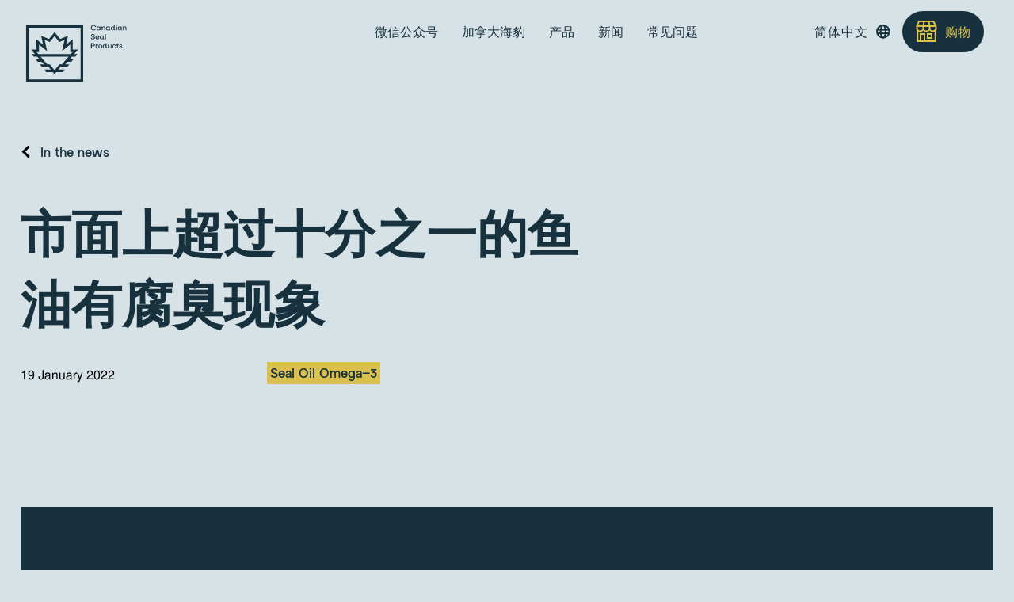

--- FILE ---
content_type: text/html; charset=UTF-8
request_url: https://canadiansealproducts.com/zh-hans/blog/%E5%B8%82%E9%9D%A2%E4%B8%8A%E8%B6%85%E8%BF%87%E5%8D%81%E5%88%86%E4%B9%8B%E4%B8%80%E7%9A%84%E9%B1%BC%E6%B2%B9%E6%9C%89%E8%85%90%E8%87%AD%E7%8E%B0%E8%B1%A1
body_size: 225565
content:
<!DOCTYPE html>
<html lang="zh-hans">
    <head>
        <meta charset="UTF-8">
<script type="text/javascript">
/* <![CDATA[ */
var gform;gform||(document.addEventListener("gform_main_scripts_loaded",function(){gform.scriptsLoaded=!0}),document.addEventListener("gform/theme/scripts_loaded",function(){gform.themeScriptsLoaded=!0}),window.addEventListener("DOMContentLoaded",function(){gform.domLoaded=!0}),gform={domLoaded:!1,scriptsLoaded:!1,themeScriptsLoaded:!1,isFormEditor:()=>"function"==typeof InitializeEditor,callIfLoaded:function(o){return!(!gform.domLoaded||!gform.scriptsLoaded||!gform.themeScriptsLoaded&&!gform.isFormEditor()||(gform.isFormEditor()&&console.warn("The use of gform.initializeOnLoaded() is deprecated in the form editor context and will be removed in Gravity Forms 3.1."),o(),0))},initializeOnLoaded:function(o){gform.callIfLoaded(o)||(document.addEventListener("gform_main_scripts_loaded",()=>{gform.scriptsLoaded=!0,gform.callIfLoaded(o)}),document.addEventListener("gform/theme/scripts_loaded",()=>{gform.themeScriptsLoaded=!0,gform.callIfLoaded(o)}),window.addEventListener("DOMContentLoaded",()=>{gform.domLoaded=!0,gform.callIfLoaded(o)}))},hooks:{action:{},filter:{}},addAction:function(o,r,e,t){gform.addHook("action",o,r,e,t)},addFilter:function(o,r,e,t){gform.addHook("filter",o,r,e,t)},doAction:function(o){gform.doHook("action",o,arguments)},applyFilters:function(o){return gform.doHook("filter",o,arguments)},removeAction:function(o,r){gform.removeHook("action",o,r)},removeFilter:function(o,r,e){gform.removeHook("filter",o,r,e)},addHook:function(o,r,e,t,n){null==gform.hooks[o][r]&&(gform.hooks[o][r]=[]);var d=gform.hooks[o][r];null==n&&(n=r+"_"+d.length),gform.hooks[o][r].push({tag:n,callable:e,priority:t=null==t?10:t})},doHook:function(r,o,e){var t;if(e=Array.prototype.slice.call(e,1),null!=gform.hooks[r][o]&&((o=gform.hooks[r][o]).sort(function(o,r){return o.priority-r.priority}),o.forEach(function(o){"function"!=typeof(t=o.callable)&&(t=window[t]),"action"==r?t.apply(null,e):e[0]=t.apply(null,e)})),"filter"==r)return e[0]},removeHook:function(o,r,t,n){var e;null!=gform.hooks[o][r]&&(e=(e=gform.hooks[o][r]).filter(function(o,r,e){return!!(null!=n&&n!=o.tag||null!=t&&t!=o.priority)}),gform.hooks[o][r]=e)}});
/* ]]> */
</script>

		<meta name="viewport" content="width=device-width, initial-scale=1.0, maximum-scale=1.0, user-scalable=no">
		<meta name="facebook-domain-verification" content="9i9irbdp9t2xawu1yz9r7b9czintnl" />

    <!-- Google Consent Mode -->
		<script>
			window.dataLayer = window.dataLayer || [];
      function gtag() {
        dataLayer.push(arguments)
      }
      gtag("consent", "default", {
        ad_storage: "denied",
        ad_user_data: "denied", 
        ad_personalization: "denied",
        analytics_storage: "denied",
        functionality_storage: "denied",
        personalization_storage: "denied",
        security_storage: "granted",
        wait_for_update: 500,
      });
      gtag("set", "ads_data_redaction", true);
      gtag("set", "url_passthrough", false);
		</script>
    <!-- End Google Consent Mode-->

        				<script>var et_site_url='https://canadiansealproducts.com';var et_post_id='17464';function et_core_page_resource_fallback(a,b){"undefined"===typeof b&&(b=a.sheet.cssRules&&0===a.sheet.cssRules.length);b&&(a.onerror=null,a.onload=null,a.href?a.href=et_site_url+"/?et_core_page_resource="+a.id+et_post_id:a.src&&(a.src=et_site_url+"/?et_core_page_resource="+a.id+et_post_id))}
</script><meta name='robots' content='index, follow, max-image-preview:large, max-snippet:-1, max-video-preview:-1' />
<link rel="alternate" hreflang="zh-hans" href="https://canadiansealproducts.com/zh-hans/blog/%e5%b8%82%e9%9d%a2%e4%b8%8a%e8%b6%85%e8%bf%87%e5%8d%81%e5%88%86%e4%b9%8b%e4%b8%80%e7%9a%84%e9%b1%bc%e6%b2%b9%e6%9c%89%e8%85%90%e8%87%ad%e7%8e%b0%e8%b1%a1" />

<!-- Google Tag Manager for WordPress by gtm4wp.com -->
<script data-cfasync="false" data-pagespeed-no-defer>
	var gtm4wp_datalayer_name = "dataLayer";
	var dataLayer = dataLayer || [];
</script>
<!-- End Google Tag Manager for WordPress by gtm4wp.com -->
	<!-- This site is optimized with the Yoast SEO plugin v26.6 - https://yoast.com/wordpress/plugins/seo/ -->
	<title>市面上超过十分之一的鱼油有腐臭现象 | Canadian Seal Product</title>
	<meta name="description" content="根据《卫报》(The Guardian) 发表的一份报告“ 自 2015 年以来的全球研究组合”表明，平均 20% 的鱼油产品存在过度氧化，臭味往往被调味剂掩盖很难辨别。在 60 个大型零售品牌中，超过十分之一的鱼油补充剂有腐臭现象，而近一半的鱼油补充剂刚好低于建议的最高限量。" />
	<link rel="canonical" href="https://canadiansealproducts.com/zh-hans/blog/市面上超过十分之一的鱼油有腐臭现象" />
	<meta property="og:locale" content="zh_CN" />
	<meta property="og:type" content="article" />
	<meta property="og:title" content="市面上超过十分之一的鱼油有腐臭现象 | Canadian Seal Product" />
	<meta property="og:description" content="根据《卫报》(The Guardian) 发表的一份报告“ 自 2015 年以来的全球研究组合”表明，平均 20% 的鱼油产品存在过度氧化，臭味往往被调味剂掩盖很难辨别。在 60 个大型零售品牌中，超过十分之一的鱼油补充剂有腐臭现象，而近一半的鱼油补充剂刚好低于建议的最高限量。" />
	<meta property="og:url" content="https://canadiansealproducts.com/zh-hans/blog/市面上超过十分之一的鱼油有腐臭现象" />
	<meta property="og:site_name" content="Canadian Seal Product" />
	<meta property="article:publisher" content="https://www.facebook.com/SealingNetwork/" />
	<meta property="og:image" content="https://canadiansealproducts.com/wp-content/uploads/2020/11/ssn-og_en.png" />
	<meta property="og:image:width" content="1200" />
	<meta property="og:image:height" content="630" />
	<meta property="og:image:type" content="image/png" />
	<meta name="twitter:card" content="summary_large_image" />
	<meta name="twitter:site" content="@SealingNetwork" />
	<script type="application/ld+json" class="yoast-schema-graph">{"@context":"https://schema.org","@graph":[{"@type":"WebPage","@id":"https://canadiansealproducts.com/zh-hans/blog/%e5%b8%82%e9%9d%a2%e4%b8%8a%e8%b6%85%e8%bf%87%e5%8d%81%e5%88%86%e4%b9%8b%e4%b8%80%e7%9a%84%e9%b1%bc%e6%b2%b9%e6%9c%89%e8%85%90%e8%87%ad%e7%8e%b0%e8%b1%a1","url":"https://canadiansealproducts.com/zh-hans/blog/%e5%b8%82%e9%9d%a2%e4%b8%8a%e8%b6%85%e8%bf%87%e5%8d%81%e5%88%86%e4%b9%8b%e4%b8%80%e7%9a%84%e9%b1%bc%e6%b2%b9%e6%9c%89%e8%85%90%e8%87%ad%e7%8e%b0%e8%b1%a1","name":"市面上超过十分之一的鱼油有腐臭现象 | Canadian Seal Product","isPartOf":{"@id":"https://canadiansealproducts.com/#website"},"datePublished":"2022-01-19T21:50:08+00:00","description":"根据《卫报》(The Guardian) 发表的一份报告“ 自 2015 年以来的全球研究组合”表明，平均 20% 的鱼油产品存在过度氧化，臭味往往被调味剂掩盖很难辨别。在 60 个大型零售品牌中，超过十分之一的鱼油补充剂有腐臭现象，而近一半的鱼油补充剂刚好低于建议的最高限量。","breadcrumb":{"@id":"https://canadiansealproducts.com/zh-hans/blog/%e5%b8%82%e9%9d%a2%e4%b8%8a%e8%b6%85%e8%bf%87%e5%8d%81%e5%88%86%e4%b9%8b%e4%b8%80%e7%9a%84%e9%b1%bc%e6%b2%b9%e6%9c%89%e8%85%90%e8%87%ad%e7%8e%b0%e8%b1%a1#breadcrumb"},"inLanguage":"zh-CN","potentialAction":[{"@type":"ReadAction","target":["https://canadiansealproducts.com/zh-hans/blog/%e5%b8%82%e9%9d%a2%e4%b8%8a%e8%b6%85%e8%bf%87%e5%8d%81%e5%88%86%e4%b9%8b%e4%b8%80%e7%9a%84%e9%b1%bc%e6%b2%b9%e6%9c%89%e8%85%90%e8%87%ad%e7%8e%b0%e8%b1%a1"]}]},{"@type":"BreadcrumbList","@id":"https://canadiansealproducts.com/zh-hans/blog/%e5%b8%82%e9%9d%a2%e4%b8%8a%e8%b6%85%e8%bf%87%e5%8d%81%e5%88%86%e4%b9%8b%e4%b8%80%e7%9a%84%e9%b1%bc%e6%b2%b9%e6%9c%89%e8%85%90%e8%87%ad%e7%8e%b0%e8%b1%a1#breadcrumb","itemListElement":[{"@type":"ListItem","position":1,"name":"Home","item":"https://canadiansealproducts.com/"},{"@type":"ListItem","position":2,"name":"市面上超过十分之一的鱼油有腐臭现象"}]},{"@type":"WebSite","@id":"https://canadiansealproducts.com/#website","url":"https://canadiansealproducts.com/","name":"Canadian Seal Product","description":"Just another WordPress site","potentialAction":[{"@type":"SearchAction","target":{"@type":"EntryPoint","urlTemplate":"https://canadiansealproducts.com/?s={search_term_string}"},"query-input":{"@type":"PropertyValueSpecification","valueRequired":true,"valueName":"search_term_string"}}],"inLanguage":"zh-CN"}]}</script>
	<!-- / Yoast SEO plugin. -->


<link rel="alternate" type="application/rss+xml" title="Canadian Seal Product &raquo; Feed" href="https://canadiansealproducts.com/zh-hans/feed" />
<link rel="alternate" type="application/rss+xml" title="Canadian Seal Product &raquo; Comments Feed" href="https://canadiansealproducts.com/zh-hans/comments/feed" />
<style id='wp-img-auto-sizes-contain-inline-css' type='text/css'>
img:is([sizes=auto i],[sizes^="auto," i]){contain-intrinsic-size:3000px 1500px}
/*# sourceURL=wp-img-auto-sizes-contain-inline-css */
</style>

<link rel='stylesheet' id='gforms_reset_css-css' href='https://canadiansealproducts.com/wp-content/plugins/gravityforms/legacy/css/formreset.min.css?ver=2.9.24' type='text/css' media='all' />
<link rel='stylesheet' id='gforms_formsmain_css-css' href='https://canadiansealproducts.com/wp-content/plugins/gravityforms/legacy/css/formsmain.min.css?ver=2.9.24' type='text/css' media='all' />
<link rel='stylesheet' id='gforms_ready_class_css-css' href='https://canadiansealproducts.com/wp-content/plugins/gravityforms/legacy/css/readyclass.min.css?ver=2.9.24' type='text/css' media='all' />
<link rel='stylesheet' id='gforms_browsers_css-css' href='https://canadiansealproducts.com/wp-content/plugins/gravityforms/legacy/css/browsers.min.css?ver=2.9.24' type='text/css' media='all' />
<link rel='stylesheet' id='wp-block-library-css' href='https://canadiansealproducts.com/wp-includes/css/dist/block-library/style.min.css?ver=f9b7acb93faf7f59c1a4253b31f6c7ba' type='text/css' media='all' />
<style id='global-styles-inline-css' type='text/css'>
:root{--wp--preset--aspect-ratio--square: 1;--wp--preset--aspect-ratio--4-3: 4/3;--wp--preset--aspect-ratio--3-4: 3/4;--wp--preset--aspect-ratio--3-2: 3/2;--wp--preset--aspect-ratio--2-3: 2/3;--wp--preset--aspect-ratio--16-9: 16/9;--wp--preset--aspect-ratio--9-16: 9/16;--wp--preset--color--black: #000000;--wp--preset--color--cyan-bluish-gray: #abb8c3;--wp--preset--color--white: #ffffff;--wp--preset--color--pale-pink: #f78da7;--wp--preset--color--vivid-red: #cf2e2e;--wp--preset--color--luminous-vivid-orange: #ff6900;--wp--preset--color--luminous-vivid-amber: #fcb900;--wp--preset--color--light-green-cyan: #7bdcb5;--wp--preset--color--vivid-green-cyan: #00d084;--wp--preset--color--pale-cyan-blue: #8ed1fc;--wp--preset--color--vivid-cyan-blue: #0693e3;--wp--preset--color--vivid-purple: #9b51e0;--wp--preset--gradient--vivid-cyan-blue-to-vivid-purple: linear-gradient(135deg,rgb(6,147,227) 0%,rgb(155,81,224) 100%);--wp--preset--gradient--light-green-cyan-to-vivid-green-cyan: linear-gradient(135deg,rgb(122,220,180) 0%,rgb(0,208,130) 100%);--wp--preset--gradient--luminous-vivid-amber-to-luminous-vivid-orange: linear-gradient(135deg,rgb(252,185,0) 0%,rgb(255,105,0) 100%);--wp--preset--gradient--luminous-vivid-orange-to-vivid-red: linear-gradient(135deg,rgb(255,105,0) 0%,rgb(207,46,46) 100%);--wp--preset--gradient--very-light-gray-to-cyan-bluish-gray: linear-gradient(135deg,rgb(238,238,238) 0%,rgb(169,184,195) 100%);--wp--preset--gradient--cool-to-warm-spectrum: linear-gradient(135deg,rgb(74,234,220) 0%,rgb(151,120,209) 20%,rgb(207,42,186) 40%,rgb(238,44,130) 60%,rgb(251,105,98) 80%,rgb(254,248,76) 100%);--wp--preset--gradient--blush-light-purple: linear-gradient(135deg,rgb(255,206,236) 0%,rgb(152,150,240) 100%);--wp--preset--gradient--blush-bordeaux: linear-gradient(135deg,rgb(254,205,165) 0%,rgb(254,45,45) 50%,rgb(107,0,62) 100%);--wp--preset--gradient--luminous-dusk: linear-gradient(135deg,rgb(255,203,112) 0%,rgb(199,81,192) 50%,rgb(65,88,208) 100%);--wp--preset--gradient--pale-ocean: linear-gradient(135deg,rgb(255,245,203) 0%,rgb(182,227,212) 50%,rgb(51,167,181) 100%);--wp--preset--gradient--electric-grass: linear-gradient(135deg,rgb(202,248,128) 0%,rgb(113,206,126) 100%);--wp--preset--gradient--midnight: linear-gradient(135deg,rgb(2,3,129) 0%,rgb(40,116,252) 100%);--wp--preset--font-size--small: 13px;--wp--preset--font-size--medium: 20px;--wp--preset--font-size--large: 36px;--wp--preset--font-size--x-large: 42px;--wp--preset--spacing--20: 0.44rem;--wp--preset--spacing--30: 0.67rem;--wp--preset--spacing--40: 1rem;--wp--preset--spacing--50: 1.5rem;--wp--preset--spacing--60: 2.25rem;--wp--preset--spacing--70: 3.38rem;--wp--preset--spacing--80: 5.06rem;--wp--preset--shadow--natural: 6px 6px 9px rgba(0, 0, 0, 0.2);--wp--preset--shadow--deep: 12px 12px 50px rgba(0, 0, 0, 0.4);--wp--preset--shadow--sharp: 6px 6px 0px rgba(0, 0, 0, 0.2);--wp--preset--shadow--outlined: 6px 6px 0px -3px rgb(255, 255, 255), 6px 6px rgb(0, 0, 0);--wp--preset--shadow--crisp: 6px 6px 0px rgb(0, 0, 0);}:where(.is-layout-flex){gap: 0.5em;}:where(.is-layout-grid){gap: 0.5em;}body .is-layout-flex{display: flex;}.is-layout-flex{flex-wrap: wrap;align-items: center;}.is-layout-flex > :is(*, div){margin: 0;}body .is-layout-grid{display: grid;}.is-layout-grid > :is(*, div){margin: 0;}:where(.wp-block-columns.is-layout-flex){gap: 2em;}:where(.wp-block-columns.is-layout-grid){gap: 2em;}:where(.wp-block-post-template.is-layout-flex){gap: 1.25em;}:where(.wp-block-post-template.is-layout-grid){gap: 1.25em;}.has-black-color{color: var(--wp--preset--color--black) !important;}.has-cyan-bluish-gray-color{color: var(--wp--preset--color--cyan-bluish-gray) !important;}.has-white-color{color: var(--wp--preset--color--white) !important;}.has-pale-pink-color{color: var(--wp--preset--color--pale-pink) !important;}.has-vivid-red-color{color: var(--wp--preset--color--vivid-red) !important;}.has-luminous-vivid-orange-color{color: var(--wp--preset--color--luminous-vivid-orange) !important;}.has-luminous-vivid-amber-color{color: var(--wp--preset--color--luminous-vivid-amber) !important;}.has-light-green-cyan-color{color: var(--wp--preset--color--light-green-cyan) !important;}.has-vivid-green-cyan-color{color: var(--wp--preset--color--vivid-green-cyan) !important;}.has-pale-cyan-blue-color{color: var(--wp--preset--color--pale-cyan-blue) !important;}.has-vivid-cyan-blue-color{color: var(--wp--preset--color--vivid-cyan-blue) !important;}.has-vivid-purple-color{color: var(--wp--preset--color--vivid-purple) !important;}.has-black-background-color{background-color: var(--wp--preset--color--black) !important;}.has-cyan-bluish-gray-background-color{background-color: var(--wp--preset--color--cyan-bluish-gray) !important;}.has-white-background-color{background-color: var(--wp--preset--color--white) !important;}.has-pale-pink-background-color{background-color: var(--wp--preset--color--pale-pink) !important;}.has-vivid-red-background-color{background-color: var(--wp--preset--color--vivid-red) !important;}.has-luminous-vivid-orange-background-color{background-color: var(--wp--preset--color--luminous-vivid-orange) !important;}.has-luminous-vivid-amber-background-color{background-color: var(--wp--preset--color--luminous-vivid-amber) !important;}.has-light-green-cyan-background-color{background-color: var(--wp--preset--color--light-green-cyan) !important;}.has-vivid-green-cyan-background-color{background-color: var(--wp--preset--color--vivid-green-cyan) !important;}.has-pale-cyan-blue-background-color{background-color: var(--wp--preset--color--pale-cyan-blue) !important;}.has-vivid-cyan-blue-background-color{background-color: var(--wp--preset--color--vivid-cyan-blue) !important;}.has-vivid-purple-background-color{background-color: var(--wp--preset--color--vivid-purple) !important;}.has-black-border-color{border-color: var(--wp--preset--color--black) !important;}.has-cyan-bluish-gray-border-color{border-color: var(--wp--preset--color--cyan-bluish-gray) !important;}.has-white-border-color{border-color: var(--wp--preset--color--white) !important;}.has-pale-pink-border-color{border-color: var(--wp--preset--color--pale-pink) !important;}.has-vivid-red-border-color{border-color: var(--wp--preset--color--vivid-red) !important;}.has-luminous-vivid-orange-border-color{border-color: var(--wp--preset--color--luminous-vivid-orange) !important;}.has-luminous-vivid-amber-border-color{border-color: var(--wp--preset--color--luminous-vivid-amber) !important;}.has-light-green-cyan-border-color{border-color: var(--wp--preset--color--light-green-cyan) !important;}.has-vivid-green-cyan-border-color{border-color: var(--wp--preset--color--vivid-green-cyan) !important;}.has-pale-cyan-blue-border-color{border-color: var(--wp--preset--color--pale-cyan-blue) !important;}.has-vivid-cyan-blue-border-color{border-color: var(--wp--preset--color--vivid-cyan-blue) !important;}.has-vivid-purple-border-color{border-color: var(--wp--preset--color--vivid-purple) !important;}.has-vivid-cyan-blue-to-vivid-purple-gradient-background{background: var(--wp--preset--gradient--vivid-cyan-blue-to-vivid-purple) !important;}.has-light-green-cyan-to-vivid-green-cyan-gradient-background{background: var(--wp--preset--gradient--light-green-cyan-to-vivid-green-cyan) !important;}.has-luminous-vivid-amber-to-luminous-vivid-orange-gradient-background{background: var(--wp--preset--gradient--luminous-vivid-amber-to-luminous-vivid-orange) !important;}.has-luminous-vivid-orange-to-vivid-red-gradient-background{background: var(--wp--preset--gradient--luminous-vivid-orange-to-vivid-red) !important;}.has-very-light-gray-to-cyan-bluish-gray-gradient-background{background: var(--wp--preset--gradient--very-light-gray-to-cyan-bluish-gray) !important;}.has-cool-to-warm-spectrum-gradient-background{background: var(--wp--preset--gradient--cool-to-warm-spectrum) !important;}.has-blush-light-purple-gradient-background{background: var(--wp--preset--gradient--blush-light-purple) !important;}.has-blush-bordeaux-gradient-background{background: var(--wp--preset--gradient--blush-bordeaux) !important;}.has-luminous-dusk-gradient-background{background: var(--wp--preset--gradient--luminous-dusk) !important;}.has-pale-ocean-gradient-background{background: var(--wp--preset--gradient--pale-ocean) !important;}.has-electric-grass-gradient-background{background: var(--wp--preset--gradient--electric-grass) !important;}.has-midnight-gradient-background{background: var(--wp--preset--gradient--midnight) !important;}.has-small-font-size{font-size: var(--wp--preset--font-size--small) !important;}.has-medium-font-size{font-size: var(--wp--preset--font-size--medium) !important;}.has-large-font-size{font-size: var(--wp--preset--font-size--large) !important;}.has-x-large-font-size{font-size: var(--wp--preset--font-size--x-large) !important;}
/*# sourceURL=global-styles-inline-css */
</style>

<style id='classic-theme-styles-inline-css' type='text/css'>
/*! This file is auto-generated */
.wp-block-button__link{color:#fff;background-color:#32373c;border-radius:9999px;box-shadow:none;text-decoration:none;padding:calc(.667em + 2px) calc(1.333em + 2px);font-size:1.125em}.wp-block-file__button{background:#32373c;color:#fff;text-decoration:none}
/*# sourceURL=/wp-includes/css/classic-themes.min.css */
</style>
<link rel='stylesheet' id='wpml-legacy-dropdown-0-css' href='https://canadiansealproducts.com/wp-content/plugins/sitepress-multilingual-cms/templates/language-switchers/legacy-dropdown/style.min.css?ver=1' type='text/css' media='all' />
<link rel='stylesheet' id='main-styles-css' href='https://canadiansealproducts.com/wp-content/themes/ssn-canadian-seal-products/css/build.min.css?ver=1757602675' type='text/css' media='all' />
<script type="text/javascript" defer src="https://canadiansealproducts.com/wp-includes/js/jquery/jquery.min.js?ver=3.7.1" id="jquery-core-js"></script>
<script type="text/javascript" defer src="https://canadiansealproducts.com/wp-includes/js/jquery/jquery-migrate.min.js?ver=3.4.1" id="jquery-migrate-js"></script>
<script type="text/javascript" defer='defer' src="https://canadiansealproducts.com/wp-content/plugins/gravityforms/js/jquery.json.min.js?ver=2.9.24" id="gform_json-js"></script>
<script type="text/javascript" id="gform_gravityforms-js-extra">
/* <![CDATA[ */
var gf_global = {"gf_currency_config":{"name":"\u52a0\u62ff\u5927\u5143","symbol_left":"$","symbol_right":"CAD","symbol_padding":" ","thousand_separator":",","decimal_separator":".","decimals":2,"code":"CAD"},"base_url":"https://canadiansealproducts.com/wp-content/plugins/gravityforms","number_formats":[],"spinnerUrl":"https://canadiansealproducts.com/wp-content/plugins/gravityforms/images/spinner.svg","version_hash":"ddf1bd34345468df111f8b6c0a3a7da3","strings":{"newRowAdded":"New row added.","rowRemoved":"Row removed","formSaved":"The form has been saved.  The content contains the link to return and complete the form."}};
var gform_i18n = {"datepicker":{"days":{"monday":"Mo","tuesday":"Tu","wednesday":"We","thursday":"Th","friday":"Fr","saturday":"Sa","sunday":"Su"},"months":{"january":"\u4e00\u6708","february":"\u4e8c\u6708","march":"\u4e09\u6708","april":"\u56db\u6708","may":"May","june":"\u516d\u6708","july":"\u4e03\u6708","august":"\u516b\u6708","september":"\u4e5d\u6708","october":"\u5341\u6708","november":"\u5341\u4e00\u6708","december":"\u5341\u4e8c\u6708"},"firstDay":1,"iconText":"Select date"}};
var gf_legacy_multi = {"1":"1"};
var gform_gravityforms = {"strings":{"invalid_file_extension":"\u8fd9\u79cd\u7c7b\u578b\u7684\u6587\u4ef6\u662f\u4e0d\u5141\u8bb8\u7684\u3002\u5fc5\u987b\u662f\u4e0b\u5217\u4e4b\u4e00\uff1a","delete_file":"\u5220\u9664\u6b64\u6587\u4ef6","in_progress":"\u8fdb\u884c\u4e2d","file_exceeds_limit":"\u6587\u4ef6\u5927\u5c0f\u8d85\u8fc7\u9650\u5236","illegal_extension":"\u8fd9\u79cd\u7c7b\u578b\u7684\u6587\u4ef6\u662f\u4e0d\u5141\u8bb8\u7684\u3002","max_reached":"\u8fbe\u5230\u6700\u5927\u7684\u6587\u4ef6\u6570\u91cf","unknown_error":"\u5728\u670d\u52a1\u5668\u4e0a\u4fdd\u5b58\u6587\u4ef6\u65f6\u51fa\u73b0\u4e00\u4e2a\u95ee\u9898","currently_uploading":"\u8bf7\u7a0d\u5019\uff0c\u7b49\u5f85\u5b8c\u6210\u4e0a\u4f20","cancel":"\u53d6\u6d88","cancel_upload":"\u53d6\u6d88\u8be5\u4e0a\u4f20","cancelled":"\u5df2\u53d6\u6d88","error":"\u9519\u8bef","message":"\u6d88\u606f"},"vars":{"images_url":"https://canadiansealproducts.com/wp-content/plugins/gravityforms/images"}};
//# sourceURL=gform_gravityforms-js-extra
/* ]]> */
</script>
<script type="text/javascript" id="gform_gravityforms-js-before">
/* <![CDATA[ */

//# sourceURL=gform_gravityforms-js-before
/* ]]> */
</script>
<script type="text/javascript" defer src="https://canadiansealproducts.com/wp-content/plugins/gravityforms/js/gravityforms.min.js?ver=2.9.24" id="gform_gravityforms-js"></script>
<script type="text/javascript" defer src="https://canadiansealproducts.com/wp-content/plugins/gravityforms/assets/js/dist/utils.min.js?ver=48a3755090e76a154853db28fc254681" id="gform_gravityforms_utils-js"></script>
<script type="text/javascript" defer src="https://canadiansealproducts.com/wp-content/plugins/sitepress-multilingual-cms/templates/language-switchers/legacy-dropdown/script.min.js?ver=1" id="wpml-legacy-dropdown-0-js"></script>
<meta name="generator" content="WPML ver:4.8.4 stt:59,1,4,65,28,29;" />
<link rel="preload" href="https://canadiansealproducts.com/wp-content/plugins/bloom/core/admin/fonts/modules.ttf" as="font" crossorigin="anonymous">
<!-- Google Tag Manager for WordPress by gtm4wp.com -->
<!-- GTM Container placement set to manual -->
<script data-cfasync="false" data-pagespeed-no-defer type="text/javascript">
	var dataLayer_content = {"pagePostType":"news-article","pagePostType2":"single-news-article","pagePostAuthor":"xuemei"};
	dataLayer.push( dataLayer_content );
</script>
<script data-cfasync="false" data-pagespeed-no-defer type="text/javascript">
(function(w,d,s,l,i){w[l]=w[l]||[];w[l].push({'gtm.start':
new Date().getTime(),event:'gtm.js'});var f=d.getElementsByTagName(s)[0],
j=d.createElement(s),dl=l!='dataLayer'?'&l='+l:'';j.async=true;j.src=
'//www.googletagmanager.com/gtm.js?id='+i+dl;f.parentNode.insertBefore(j,f);
})(window,document,'script','dataLayer','GTM-TZLVDTR');
</script>
<!-- End Google Tag Manager for WordPress by gtm4wp.com -->		<style type="text/css" id="wp-custom-css">
			.et_bloom_custom_field_options_wrapper{ display: none !important; }

pre, blockquote, form, figure, p, dl, ul, ol {
margin-bottom: 0em;
}

.button, button, input, textarea, select, fieldset {
margin-bottom: 0em;
}

.et_bloom_form_container .et_bloom_with_custom_fields button {
max-height: 100% !important;
}

html[lang="fr-FR"] .et_bloom_optin_1 {
display:none !important;
}

html[lang="en-US"] .et_bloom_optin_2 {
display:none !important;
}
		</style>
				<link rel="apple-touch-icon" href="https://canadiansealproducts.com/wp-content/themes/ssn-canadian-seal-products/assets/images/favicons/apple-icon.png">
		<link rel="apple-touch-icon" sizes="57x57" href="https://canadiansealproducts.com/wp-content/themes/ssn-canadian-seal-products/assets/images/favicons/apple-icon-57x57.png">
		<link rel="apple-touch-icon" sizes="60x60" href="https://canadiansealproducts.com/wp-content/themes/ssn-canadian-seal-products/assets/images/favicons/apple-icon-60x60.png">
		<link rel="apple-touch-icon" sizes="72x72" href="https://canadiansealproducts.com/wp-content/themes/ssn-canadian-seal-products/assets/images/favicons/apple-icon-72x72.png">
		<link rel="apple-touch-icon" sizes="76x76" href="https://canadiansealproducts.com/wp-content/themes/ssn-canadian-seal-products/assets/images/favicons/apple-icon-76x76.png">
		<link rel="apple-touch-icon" sizes="114x114" href="https://canadiansealproducts.com/wp-content/themes/ssn-canadian-seal-products/assets/images/favicons/apple-icon-114x114.png">
		<link rel="apple-touch-icon" sizes="120x120" href="https://canadiansealproducts.com/wp-content/themes/ssn-canadian-seal-products/assets/images/favicons/apple-icon-120x120.png">
		<link rel="apple-touch-icon" sizes="144x144" href="https://canadiansealproducts.com/wp-content/themes/ssn-canadian-seal-products/assets/images/favicons/apple-icon-144x144.png">
		<link rel="apple-touch-icon" sizes="152x152" href="https://canadiansealproducts.com/wp-content/themes/ssn-canadian-seal-products/assets/images/favicons/apple-icon-152x152.png">
		<link rel="apple-touch-icon" sizes="180x180" href="https://canadiansealproducts.com/wp-content/themes/ssn-canadian-seal-products/assets/images/favicons/apple-icon-180x180.png">
		<link rel="apple-touch-icon" href="https://canadiansealproducts.com/wp-content/themes/ssn-canadian-seal-products/assets/images/favicons/apple-icon-precomposed.png">
		<!-- <link rel="icon" type="image/png" sizes="192x192"  href="https://canadiansealproducts.com/wp-content/themes/ssn-canadian-seal-products/assets/images/favicons/android-icon-192x192.png"> -->
		<link rel="icon" type="image/png" sizes="144x144"  href="https://canadiansealproducts.com/wp-content/themes/ssn-canadian-seal-products/assets/images/favicons/android-icon-144x144.png">
		<!-- <link rel="icon" type="image/png" sizes="96x96"  href="https://canadiansealproducts.com/wp-content/themes/ssn-canadian-seal-products/assets/images/favicons/android-icon-96x96.png"> -->
		<link rel="icon" type="image/png" sizes="72x72"  href="https://canadiansealproducts.com/wp-content/themes/ssn-canadian-seal-products/assets/images/favicons/android-icon-72x72.png">
		<link rel="icon" type="image/png" sizes="48x48"  href="https://canadiansealproducts.com/wp-content/themes/ssn-canadian-seal-products/assets/images/favicons/android-icon-48x48.png">
		<link rel="icon" type="image/png" sizes="36x36"  href="https://canadiansealproducts.com/wp-content/themes/ssn-canadian-seal-products/assets/images/favicons/android-icon-36x36.png">
		<!-- <link rel="icon" type="image/png" href="https://canadiansealproducts.com/wp-content/themes/ssn-canadian-seal-products/assets/images/favicons/favicon-16x16.png" sizes="16x16" /> -->
		<!-- <link rel="icon" type="image/png" href="https://canadiansealproducts.com/wp-content/themes/ssn-canadian-seal-products/assets/images/favicons/favicon-32x32.png" sizes="32x32" /> -->
		<link rel="icon" type="image/png" href="https://canadiansealproducts.com/wp-content/themes/ssn-canadian-seal-products/assets/images/favicons/favicon-96x96.png" sizes="96x96" />
		<link rel="icon" type="image/png" href="https://canadiansealproducts.com/wp-content/themes/ssn-canadian-seal-products/assets/images/favicons/ms-icon-70x70.png" sizes="70x70" />
		<link rel="icon" type="image/png" href="https://canadiansealproducts.com/wp-content/themes/ssn-canadian-seal-products/assets/images/favicons/ms-icon-144x144.png" sizes="144x144" />
		<link rel="icon" type="image/png" href="https://canadiansealproducts.com/wp-content/themes/ssn-canadian-seal-products/assets/images/favicons/ms-icon-150x150.png" sizes="150x150" />
		<link rel="icon" type="image/png" href="https://canadiansealproducts.com/wp-content/themes/ssn-canadian-seal-products/assets/images/favicons/ms-icon-310x310.png" sizes="310x310" />
		<link rel="manifest" href="https://canadiansealproducts.com/wp-content/themes/ssn-canadian-seal-products/assets/images/favicons/manifest.json">
		<link rel="shortcut icon" type="image/x-icon" href="https://canadiansealproducts.com/wp-content/themes/ssn-canadian-seal-products/assets/images/favicons/favicon.ico"/>
		
		<!-- Google tag (gtag.js) -->
		<script async src="https://www.googletagmanager.com/gtag/js?id=G-NHDXKNEQN5"></script>
		<script>
			window.dataLayer = window.dataLayer || [];
			function gtag(){dataLayer.push(arguments);}
			gtag('js', new Date());

			gtag('config', 'G-NHDXKNEQN5');
		</script>
		<!-- Start cookieyes banner -->
		<script id="cookieyes" type="text/javascript" src="https://cdn-cookieyes.com/client_data/4579d62da42c52597adcccf3/script.js"></script>
		<!-- End cookieyes banner -->
    <link rel='stylesheet' id='et-gf-open-sans-css' href='https://fonts.googleapis.com/css?family=Open+Sans%3A400%2C700&#038;ver=1.3.12' type='text/css' media='all' />
</head>

    <body data-rsssl=1 class="wp-singular news-article-template-default single single-news-article postid-17464 wp-theme-ssn-canadian-seal-products et_bloom" data-url="https://canadiansealproducts.com/zh-hans">
	
<!-- GTM Container placement set to manual -->
<!-- Google Tag Manager (noscript) -->
				<noscript><iframe src="https://www.googletagmanager.com/ns.html?id=GTM-TZLVDTR" height="0" width="0" style="display:none;visibility:hidden" aria-hidden="true"></iframe></noscript>
<!-- End Google Tag Manager (noscript) -->		<!-- nav sticky -->
		<div class="transition">
			<span><img src="https://canadiansealproducts.com/wp-content/themes/ssn-canadian-seal-products/assets/svgs/ILLU-CANADA.svg" alt="iceberg vector shape" /></span>
			<div class="div-div"></div>
			<div class="div-div"><div class="div-span"></div></div>
			<div class="div-div"></div>
		</div>
		<div class="fake-home-js">
			<div class="the-div"></div>
		</div>
		<header>
			<div class="header--sticky">
				<div class="header--sticky__wrapper">
					<div class="header--sticky__links-wrapper">
						<div class="header--sticky__links-wrapper-left-links">
							<nav class="header--sticky__links-wrapper-left-links--nav second-font-alternative">
								<div class="menu-header-menu-chinese-container"><ul id="menu-header-menu-chinese" class="menu__navigation"><li id="menu-item-11415" class="menu-item menu-item-type-post_type menu-item-object-page menu-item-11415"><a href="https://canadiansealproducts.com/zh-hans/%e5%be%ae%e4%bf%a1%e5%85%ac%e4%bc%97%e5%8f%b7">微信公众号</a></li>
<li id="menu-item-4299" class="menu-item menu-item-type-post_type menu-item-object-page menu-item-has-children menu-item-4299"><a href="https://canadiansealproducts.com/zh-hans/the-canadian-seal">加拿大海豹</a>
<ul class="sub-menu">
	<li id="menu-item-4302" class="menu-item menu-item-type-post_type menu-item-object-page menu-item-4302"><a href="https://canadiansealproducts.com/zh-hans/the-canadian-seal/sustainability">可持续性</a></li>
	<li id="menu-item-4301" class="menu-item menu-item-type-post_type menu-item-object-page menu-item-4301"><a href="https://canadiansealproducts.com/zh-hans/the-canadian-seal/culture-livehood">文化与生活</a></li>
	<li id="menu-item-4300" class="menu-item menu-item-type-post_type menu-item-object-page menu-item-4300"><a href="https://canadiansealproducts.com/zh-hans/the-canadian-seal/humane-professional">人性化与专业化</a></li>
</ul>
</li>
<li id="menu-item-4297" class="menu-item menu-item-type-post_type menu-item-object-page menu-item-has-children menu-item-4297"><a href="https://canadiansealproducts.com/zh-hans/products">产品</a>
<ul class="sub-menu">
	<li id="menu-item-4305" class="menu-item menu-item-type-post_type menu-item-object-product menu-item-4305"><a href="https://canadiansealproducts.com/zh-hans/products/seal-oil">海豹油</a></li>
	<li id="menu-item-4303" class="menu-item menu-item-type-post_type menu-item-object-product menu-item-4303"><a href="https://canadiansealproducts.com/zh-hans/products/seal-meat">海豹肉</a></li>
	<li id="menu-item-5717" class="menu-item menu-item-type-custom menu-item-object-custom menu-item-5717"><a href="http://canadiansealproducts.ficwebhosting.com/zh-hans/products/seal-textiles-2">海豹毛皮和皮革</a></li>
	<li id="menu-item-4296" class="menu-item menu-item-type-post_type menu-item-object-page menu-item-4296"><a href="https://canadiansealproducts.com/zh-hans/seal-of-quality">高品质海豹产品</a></li>
</ul>
</li>
<li id="menu-item-4298" class="menu-item menu-item-type-post_type menu-item-object-page menu-item-4298"><a href="https://canadiansealproducts.com/zh-hans/blog">新闻</a></li>
<li id="menu-item-4681" class="menu-item menu-item-type-post_type menu-item-object-page menu-item-4681"><a href="https://canadiansealproducts.com/zh-hans/faq">常见问题</a></li>
</ul></div>							</nav>
						</div>
						<div class="header--sticky__links-wrapper-right-links">
							<div class="lang-container">
								
<div
	 class="wpml-ls-statics-shortcode_actions wpml-ls wpml-ls-legacy-dropdown js-wpml-ls-legacy-dropdown">
	<ul role="menu">

		<li role="none" tabindex="0" class="wpml-ls-slot-shortcode_actions wpml-ls-item wpml-ls-item-zh-hans wpml-ls-current-language wpml-ls-first-item wpml-ls-last-item wpml-ls-item-legacy-dropdown">
			<a href="#" class="js-wpml-ls-item-toggle wpml-ls-item-toggle" role="menuitem" title="切换到 简体中文">
                <span class="wpml-ls-native" role="menuitem">简体中文</span></a>

			<ul class="wpml-ls-sub-menu" role="menu">
							</ul>

		</li>

	</ul>
</div>
							</div>
							<a class="links-wrapper__right-links-link shop-component second-font-alternative nav-shop-tracking-js" href="https://shop.canadiansealproducts.com/?lang=zh-hans" ><div><div class="links-wrapper__right-links-image"><svg width="27px" height="28px" viewBox="0 0 27 28" version="1.1" xmlns="http://www.w3.org/2000/svg" xmlns:xlink="http://www.w3.org/1999/xlink">
    <title>Icon/shop</title>
    <g id="Symbols" stroke="none" stroke-width="1" fill="none" fill-rule="evenodd">
        <g id="Button/Shop-nav" transform="translate(-23.000000, -11.000000)" stroke="#17323e" stroke-width="2">
            <g id="Group-3" transform="translate(24.366943, 11.236101)">
                <path d="M18.0904641,15.2646313 C20.2917527,15.2646313 22.0762497,13.4737703 22.0762497,11.2646313 C22.0762497,9.05549231 20.2917527,7.26463131 18.0904641,7.26463131" id="Oval" transform="translate(20.083357, 11.264631) rotate(-270.000000) translate(-20.083357, -11.264631) "></path>
                <path d="M14.319458,11.0285302 C16.528597,11.0285302 18.319458,9.2312825 18.319458,7.0142651 C18.319458,4.7972477 16.528597,3 14.319458,3 C12.8466987,3 12.0131212,3 11.8187256,3 L5.81872559,4.06004147 L5.81872559,9.94212155 L11.8187256,11.0285302 C12.0131212,11.0285302 12.8466987,11.0285302 14.319458,11.0285302 Z" id="Oval-Copy" transform="translate(12.069092, 7.014265) rotate(-270.000000) translate(-12.069092, -7.014265) "></path>
                <path d="M2.0619339,15.2646313 C4.2632225,15.2646313 6.04771949,13.4737703 6.04771949,11.2646313 C6.04771949,9.05549231 4.2632225,7.26463131 2.0619339,7.26463131" id="Oval-Copy-2" transform="translate(4.054827, 11.264631) rotate(-270.000000) translate(-4.054827, -11.264631) "></path>
                <polygon id="Path-5" points="4.63305664 25.7992993 4.63305664 16.7638989 9.63305664 16.7638989 9.63305664 25.7992993"></polygon>
                <polygon id="Path-6" points="13.6330566 16.7638989 13.6330566 21.7638989 18.6330566 21.7638989 18.6330566 16.7638989"></polygon>
                <line x1="0.633056641" y1="6.76389889" x2="24.2681885" y2="6.76389889" id="Path-7"></line>
                <path d="M2.68994141,0.763898891 L21.0524902,0.763898891 L23.9628906,6.76389889 C24.0432015,7.44402946 24.0833569,8.279976 24.0833569,9.27173852 C24.0833569,10.263501 23.8266487,11.1801587 23.3132324,12.0217114 L23.3132324,25.7992993 L0.968994141,25.7992993 L0.968994141,11.7638989 C0.359549177,10.7051424 0.0548266947,9.91289238 0.0548266947,9.38714889 C0.0548266947,8.8614054 0.0548266947,7.84082988 0.0548266947,6.32542233 L2.68994141,0.763898891 Z" id="Path-3"></path>
            </g>
        </g>
    </g>
</svg></div><span>购物</span><span>购物</span><p>购物</p></div></a>
						</div>
					</div>
				</div>
			</div>

			<!-- nav mobile -->
			<div class="header--mobile">
				<div class="header--mobile__wrapper">
					<div class="header--mobile__top-element-language lang-container menu-elements-js">
						
<div
	 class="wpml-ls-statics-shortcode_actions wpml-ls wpml-ls-legacy-dropdown js-wpml-ls-legacy-dropdown">
	<ul role="menu">

		<li role="none" tabindex="0" class="wpml-ls-slot-shortcode_actions wpml-ls-item wpml-ls-item-zh-hans wpml-ls-current-language wpml-ls-first-item wpml-ls-last-item wpml-ls-item-legacy-dropdown">
			<a href="#" class="js-wpml-ls-item-toggle wpml-ls-item-toggle" role="menuitem" title="切换到 简体中文">
                <span class="wpml-ls-native" role="menuitem">简体中文</span></a>

			<ul class="wpml-ls-sub-menu" role="menu">
							</ul>

		</li>

	</ul>
</div>
					</div>
					<div class="header--mobile__top-element">
						<div class="header--mobile__top-element-links">
							<a class="header--mobile__top-element-links--logo menu-elements-js menu-item change-logo-js" href="https://canadiansealproducts.com/zh-hans"><span class="default-logo-js"><!-- Generator: Adobe Illustrator 24.3.0, SVG Export Plug-In . SVG Version: 6.00 Build 0)  -->
<svg version="1.1" id="Calque_1" xmlns="http://www.w3.org/2000/svg" xmlns:xlink="http://www.w3.org/1999/xlink" x="0px" y="0px"
	 viewBox="0 0 377.068573 203.0934753" style="enable-background:new 0 0 377.068573 203.0934753;" xml:space="preserve">
<path d="M245.1335449,7.5873117c-0.3468933-1.3747573-0.7708893-2.3126755-1.6445618-3.327683
	c-0.8608246-1.0278554-2.2741394-1.5674796-4.1628113-1.5674796c-1.8115997,0-3.2891388,0.6167133-4.1756744,1.5289354
	c-0.4496765,0.4496865-0.809433,1.0021591-1.0920868,1.6317205c-0.5653229,1.2719712-0.7580566,2.5310946-0.7580566,3.9700928
	s0.1927338,2.710969,0.7580566,3.9829407c0.7965851,1.8244438,2.4539948,3.1349592,5.2677612,3.1478071
	c1.8629761,0,3.3533783-0.6167126,4.2398987-1.6060238c0.9122162-1.015008,1.3876038-2.0171671,1.6831055-3.2891378
	l2.7880707,0.6424093c-0.3983002,1.8115959-1.1948853,3.3019867-2.5439453,4.5739574s-3.5332642,2.030014-6.1928406,2.030014
	c-2.5182343,0-4.6510468-0.7837391-6.0258026-1.9786205c-2.0942535-1.8372927-3.1221008-4.6767435-3.0835571-7.5033464
	c0-1.9529262,0.3982849-3.7388253,1.3362122-5.3962426c0.4753876-0.8351324,1.066391-1.5674796,1.747345-2.1713448
	c1.3747559-1.2334268,3.4947205-2.0043185,6.0258026-2.0043185c2.6724396,0,4.8309326,0.78374,6.2056885,2.0814075
	c1.3747559,1.2848196,2.1841888,2.8394511,2.5310974,4.6510468L245.1335449,7.5873117z"/>
<path d="M265.3951416,18.9579639h-2.9036865l-0.8608093-3.2120485c-0.9122314,2.1713457-2.7495422,3.5075579-5.3705444,3.5075579
	c-2.068573,0-3.7516937-0.8865261-4.7153015-2.2227383c-0.937912-1.3490601-1.4132996-2.9936295-1.4132996-4.7795286
	c0-1.7987471,0.4753876-3.4433165,1.4132996-4.8180733c0.9636078-1.3747568,2.6081848-2.2612824,4.7153015-2.2612824
	c1.875824,0,3.3405151,0.6167135,4.3940735,1.8629885v-1.580328h2.8908386v6.7196059L265.3951416,18.9579639z
	 M256.9281921,16.7480755c0.835144,0,1.5289307-0.2312679,2.0942688-0.6938038
	c0.5781555-0.4753828,0.9764404-1.0407028,1.2205811-1.695961c0.2441101-0.6681061,0.3597412-1.4004536,0.3597412-2.1841936
	c0-1.5931759-0.4368591-2.9550848-1.5803223-3.8801546c-0.5653381-0.4753833-1.2591248-0.7066507-2.0942688-0.7066507
	s-1.5417786,0.2312675-2.1199493,0.7066507c-0.5781708,0.4625349-0.9764709,1.0278559-1.2205811,1.695962
	c-0.2441101,0.6552572-0.3597565,1.3876047-0.3597565,2.1841927c0,1.580328,0.4368439,2.9422369,1.5803375,3.8801546
	C255.3864136,16.5168076,256.0930481,16.7480755,256.9281921,16.7480755z"/>
<path d="M279.618103,7.0733838c0.8094482,1.182034,1.1563416,2.5824876,1.1563416,4.227056v7.6575241h-2.8908386v-7.105051
	c0-2.7366657-1.0150146-4.0985746-3.0578918-4.0985746c-2.2098694,0-3.3919067,1.8629885-3.3919067,5.1007338v6.1028919h-2.8908386
	v-6.7581501l-1.8501587-6.7453027h2.903717l0.8351135,3.1092629c0.9893188-2.2741303,2.6210327-3.4176197,4.8951721-3.4176197
	C277.3311157,5.1461544,278.8086548,5.8785014,279.618103,7.0733838z"/>
<path d="M298.2736816,18.9579639h-2.9036865l-0.8608398-3.2120485c-0.9122009,2.1713457-2.7495117,3.5075579-5.3705444,3.5075579
	c-2.0685425,0-3.7516785-0.8865261-4.715271-2.2227383c-0.9379272-1.3490601-1.4132996-2.9936295-1.4132996-4.7795286
	c0-1.7987471,0.4753723-3.4433165,1.4132996-4.8180733c0.9635925-1.3747568,2.6081848-2.2612824,4.715271-2.2612824
	c1.8758545,0,3.3405457,0.6167135,4.394104,1.8629885v-1.580328h2.8908386v6.7196059L298.2736816,18.9579639z
	 M289.8067322,16.7480755c0.8351135,0,1.5289307-0.2312679,2.0942383-0.6938038
	c0.578186-0.4753828,0.9764709-1.0407028,1.2205811-1.695961c0.2441101-0.6681061,0.3597717-1.4004536,0.3597717-2.1841936
	c0-1.5931759-0.4368591-2.9550848-1.5803528-3.8801546c-0.5653076-0.4753833-1.2591248-0.7066507-2.0942383-0.7066507
	c-0.835144,0-1.5417786,0.2312675-2.1199646,0.7066507c-0.5781555,0.4625349-0.9764709,1.0278559-1.2205811,1.695962
	c-0.2441101,0.6552572-0.3597412,1.3876047-0.3597412,2.1841927c0,1.580328,0.4368286,2.9422369,1.5803223,3.8801546
	C288.2649536,16.5168076,288.9715881,16.7480755,289.8067322,16.7480755z"/>
<path d="M315.7600708,18.9579639h-2.9036865l-0.835144-3.1092625c-0.9764404,2.1071033-2.8137512,3.4047718-5.3962402,3.4047718
	c-2.0685425,0-3.7516479-0.8865261-4.715271-2.2227383c-0.9379272-1.3490601-1.4132996-2.9936295-1.4132996-4.7795286
	c0-1.7987471,0.4753723-3.4433165,1.4132996-4.8180733c0.963623-1.3747568,2.6081848-2.2612824,4.715271-2.2612824
	c1.8630066,0,3.3276978,0.6167135,4.394104,1.8372922V0.6235897h2.8908386v11.5505276L315.7600708,18.9579639z
	 M307.2931213,16.7480755c0.835144,0,1.5289307-0.2312679,2.0942383-0.6938038
	c0.578186-0.4753828,0.9764709-1.0407028,1.2205811-1.695961c0.2441406-0.6681061,0.3597717-1.4004536,0.3597717-2.1841936
	c0-1.5931759-0.4368591-2.9550848-1.5803528-3.8801546c-0.5653076-0.4753833-1.2590942-0.7066507-2.0942383-0.7066507
	s-1.5417786,0.2312675-2.1199646,0.7066507c-0.5781555,0.4625349-0.9764404,1.0278559-1.2205811,1.695962
	c-0.2441101,0.6552572-0.3597412,1.3876047-0.3597412,2.1841927c0,1.580328,0.4368286,2.9422369,1.5803223,3.8801546
	C305.7513428,16.5168076,306.4579773,16.7480755,307.2931213,16.7480755z"/>
<path d="M322.8265991,1.2017585c0,0.5396242-0.192749,1.0021592-0.5910339,1.3876051
	c-0.385437,0.3854458-0.8479614,0.5781689-1.3747559,0.5781689c-0.5267639,0-0.9893188-0.192723-1.3876038-0.5781689
	c-0.385437-0.3854458-0.5781555-0.8479809-0.5781555-1.3876051c0-0.5524724,0.1927185-1.0150075,0.5781555-1.3876052
	c0.3982849-0.3725977,0.8608398-0.5653206,1.3876038-0.5653206c0.5267944,0,0.9893188,0.1927229,1.3747559,0.5653206
	C322.6338501,0.186751,322.8265991,0.6492861,322.8265991,1.2017585z M322.2998047,5.4545112v13.4777565h-2.8779907V5.4545112
	H322.2998047z"/>
<path d="M340.3129883,18.9579639h-2.9036865l-0.8608398-3.2120485c-0.9122314,2.1713457-2.7495117,3.5075579-5.3705444,3.5075579
	c-2.068573,0-3.7516785-0.8865261-4.7153015-2.2227383c-0.9378967-1.3490601-1.4132996-2.9936295-1.4132996-4.7795286
	c0-1.7987471,0.4754028-3.4433165,1.4132996-4.8180733c0.963623-1.3747568,2.6081848-2.2612824,4.7153015-2.2612824
	c1.875824,0,3.3405151,0.6167135,4.3940735,1.8629885v-1.580328h2.8908386v6.7196059L340.3129883,18.9579639z
	 M331.8460083,16.7480755c0.835144,0,1.5289612-0.2312679,2.0942688-0.6938038
	c0.5781555-0.4753828,0.9764709-1.0407028,1.2205811-1.695961c0.2441101-0.6681061,0.3597412-1.4004536,0.3597412-2.1841936
	c0-1.5931759-0.4368286-2.9550848-1.5803223-3.8801546c-0.5653076-0.4753833-1.2591248-0.7066507-2.0942688-0.7066507
	c-0.8351135,0-1.5417786,0.2312675-2.1199341,0.7066507c-0.578186,0.4625349-0.9764709,1.0278559-1.2205811,1.695962
	c-0.2441101,0.6552572-0.3597412,1.3876047-0.3597412,2.1841927c0,1.580328,0.4368286,2.9422369,1.5803223,3.8801546
	C330.3042297,16.5168076,331.0108948,16.7480755,331.8460083,16.7480755z"/>
<path d="M354.5359192,7.0733838c0.8094482,1.182034,1.1563416,2.5824876,1.1563416,4.227056v7.6575241h-2.8908386v-7.105051
	c0-2.7366657-1.0150146-4.0985746-3.0578613-4.0985746c-2.2098999,0-3.3919373,1.8629885-3.3919373,5.1007338v6.1028919h-2.8908386
	v-6.7581501l-1.8501282-6.7453027h2.9036865l0.835144,3.1092629c0.9892883-2.2741303,2.6210327-3.4176197,4.8951416-3.4176197
	C352.2489624,5.1461544,353.7265015,5.8785014,354.5359192,7.0733838z"/>
<path d="M232.3741608,45.5941086c0.809433,2.2741318,2.3640747,3.4176216,4.6895905,3.4176216
	c1.3747559,0,2.3897705-0.2698135,3.0578766-0.7965889c0.680954-0.5396233,1.0149994-1.2077293,1.0149994-2.0171661
	c0-1.8758392-2.0043182-2.4668541-4.2784424-2.9422379c-1.5546265-0.3597488-3.1606598-0.7965889-4.4454803-1.5032387
	s-2.1456451-2.0814095-2.1456451-3.9700928c0-1.593174,0.6038666-2.8779945,1.7987518-3.8673058
	c1.2077332-0.9893112,2.8651428-1.4775429,4.9722443-1.4775429c3.5075684,0,5.6917572,1.5931778,6.5525818,4.7923775
	l-2.5567932,0.8351326c-0.1541748-0.3854446-0.2826538-0.6681061-0.3725891-0.8479805
	c-0.0899353-0.1927223-0.2441254-0.449688-0.4753876-0.7965889c-0.2184143-0.3469009-0.4625397-0.5910187-0.7194977-0.7580452
	c-0.5139313-0.3469009-1.4132996-0.6681061-2.5439453-0.6681061c-1.0149994,0-1.901535,0.2312698-2.6595764,0.6938057
	c-0.7580414,0.462532-1.1306458,1.143486-1.1306458,2.0428619c0,1.0407028,0.6938019,1.8115959,1.7216644,2.2098885
	c1.0407104,0.3725967,2.4411621,0.783741,3.8287659,1.0792503c1.4004517,0.2698097,2.8009033,0.8608284,3.8287506,1.5803261
	c1.0407104,0.7194977,1.7345123,2.0428619,1.7345123,3.7516747c0,1.2719688-0.5910187,2.479702-1.7345123,3.494709
	c-1.1306305,0.9893112-3.0707092,1.6445694-5.421936,1.6445694c-2.0043182,0-3.6745758-0.5139275-4.6895905-1.1434898
	c-0.5010681-0.3212051-0.9507599-0.7195015-1.3362122-1.1948814c-0.7708893-0.9636154-1.0792389-1.6702652-1.3747559-2.6981239
	L232.3741608,45.5941086z"/>
<path d="M259.381073,47.2258301c-0.2055664,0.9764633-0.7323608,1.9143791-1.6702576,2.7752113
	c-0.9250793,0.8608284-2.4797058,1.4389954-4.3812408,1.4389954c-2.4154663,0-4.3298492-0.8736763-5.4090881-2.2484322
	c-1.0664062-1.3876076-1.5803375-3.0193253-1.5803375-4.8309212c0-1.7859001,0.552475-3.4561653,1.5931854-4.8052254
	c1.066391-1.3490601,2.9550781-2.1970406,5.2677612-2.1970406c2.3769073,0,4.2013397,0.8736763,5.1906586,2.3126717
	c1.0150146,1.4389992,1.4518433,3.3276863,1.2848206,5.4990311h-10.047287
	c-0.0385437,0.91222,0.2441254,1.7602005,0.7965851,2.5182457c0.552475,0.7580414,1.5803375,1.246273,2.9037018,1.246273
	c0.9507599,0,1.6702576-0.2184181,2.1456451-0.6681061c0.4753876-0.4496841,0.8479919-1.015007,1.0921021-1.7216568
	L259.381073,47.2258301z M249.7577667,42.8831406h6.6553802c-0.2055664-2.0685616-1.3105316-3.3148346-3.2120514-3.3148346
	C251.2610168,39.568306,250.0661316,40.8788223,249.7577667,42.8831406z"/>
<path d="M276.8032227,51.1445312h-2.9036865l-0.8608398-3.2120514c-0.9122009,2.1713448-2.7495117,3.5075569-5.3705444,3.5075569
	c-2.0685425,0-3.7516785-0.8865242-4.715271-2.2227364c-0.9379272-1.3490601-1.4132996-2.9936295-1.4132996-4.7795296
	c0-1.798748,0.4753723-3.4433174,1.4132996-4.8180733c0.9635925-1.3747559,2.6081848-2.2612801,4.715271-2.2612801
	c1.8758545,0,3.3405457,0.6167107,4.3940735,1.8629875v-1.5803299h2.8908691v6.7196083L276.8032227,51.1445312z
	 M268.3362732,48.934639c0.8351135,0,1.5289307-0.231266,2.0942383-0.6938019
	c0.578186-0.4753838,0.9764709-1.0407028,1.2205811-1.695961c0.2441101-0.6681061,0.3597412-1.4004555,0.3597412-2.1841927
	c0-1.5931778-0.4368286-2.9550858-1.5803223-3.8801575c-0.5653076-0.4753799-1.2591248-0.7066498-2.0942383-0.7066498
	c-0.835144,0-1.5417786,0.2312698-2.1199646,0.7066498c-0.5781555,0.4625359-0.9764709,1.0278587-1.2205811,1.6959648
	c-0.2441101,0.6552582-0.3597412,1.3876038-0.3597412,2.1841927c0,1.5803261,0.4368286,2.942234,1.5803223,3.8801537
	C266.7944946,48.703373,267.5011292,48.934639,268.3362732,48.934639z"/>
<path d="M282.8418884,32.7716103v18.372921h-2.903717v-18.372921H282.8418884z"/>
<path d="M237.9393921,64.9967194c1.9786224,0,3.4947052,0.5139313,4.5354156,1.5289383
	c1.0406952,1.015007,1.5674744,2.2869797,1.5674744,3.8287582c0,1.7602005-0.5781708,3.0964127-1.747345,4.0214844
	c-1.1563416,0.9122238-2.7366791,1.3747559-4.7538452,1.3747559h-4.4454651v7.5804367h-2.9293976V64.9967194H237.9393921z
	 M237.4126129,73.2067184c1.3362122,0,2.325531-0.3725967,2.7752075-0.9893112
	c0.4625397-0.6167145,0.6167145-1.1948853,0.6167145-1.8629913c0-0.8222809-0.256958-1.490387-0.7837372-2.0171661
	c-0.5139313-0.5267715-1.3490601-0.7965851-2.5054016-0.7965851h-4.4197693v5.6660538H237.4126129z"/>
<path d="M255.0788879,69.8276443v2.6852722h-5.3962402v10.8181763h-2.8908539V69.8276443H255.0788879z"/>
<path d="M263.1218567,69.5449829c1.1563416,0,2.1842041,0.2055664,3.0835571,0.6038666
	c1.811615,0.809433,2.8265991,2.2484283,3.3790894,3.8801498c0.5524597,1.6317215,0.5524597,3.4433212,0,5.0878906
	c-0.5524902,1.6317139-1.5674744,3.057869-3.3790894,3.8929977c-0.899353,0.4111404-1.9272156,0.6167145-3.0835571,0.6167145
	s-2.1842041-0.205574-3.096405-0.6167145c-1.7987671-0.8351288-2.8137512-2.2612839-3.3662415-3.8929977
	c-0.5267639-1.6445694-0.5267639-3.4561691,0-5.0878906c0.5524902-1.6317215,1.5674744-3.0707169,3.3662415-3.8801498
	C260.9376526,69.7505493,261.9655151,69.5449829,263.1218567,69.5449829z M263.1218567,81.1212082
	c0.8222961,0,1.5289307-0.2312698,2.1071167-0.6938095c0.5781555-0.4753799,0.9892883-1.0407028,1.2205505-1.695961
	c0.2441406-0.6681061,0.3597717-1.4004517,0.3597717-2.1841888c0-1.5931778-0.4111633-2.9550858-1.5803223-3.8801575
	c-0.578186-0.4753799-1.2848206-0.7066498-2.1071167-0.7066498s-1.5289307,0.2312698-2.1071167,0.7066498
	c-0.5781555,0.4625397-0.9764404,1.0278549-1.2205811,1.695961c-0.2441101,0.6552582-0.3597412,1.3876038-0.3597412,2.1841965
	c0,1.5803299,0.4368591,2.9422379,1.5803223,3.8801498C261.592926,80.8899384,262.2995605,81.1212082,263.1218567,81.1212082z"/>
<path d="M287.0965881,83.3310928h-2.9036865l-0.835144-3.1092606c-0.9764709,2.1071014-2.8137512,3.4047699-5.3962402,3.4047699
	c-2.0685425,0-3.7516785-0.886528-4.715271-2.2227402c-0.9379272-1.3490601-1.4132996-2.9936295-1.4132996-4.7795258
	c0-1.7987442,0.4753723-3.4433136,1.4132996-4.8180695c0.9635925-1.3747635,2.6081848-2.2612839,4.715271-2.2612839
	c1.8630066,0,3.3276978,0.6167145,4.3940735,1.8372879v-6.3855515h2.8908691v11.5505295L287.0965881,83.3310928z
	 M278.6296387,81.1212082c0.8351135,0,1.5289307-0.2312698,2.0942383-0.6938095
	c0.578186-0.4753799,0.9764709-1.0407028,1.2205811-1.695961c0.2441101-0.6681061,0.3597412-1.4004517,0.3597412-2.1841888
	c0-1.5931778-0.4368286-2.9550858-1.5803223-3.8801575c-0.5653076-0.4753799-1.2591248-0.7066498-2.0942383-0.7066498
	c-0.835144,0-1.5418091,0.2312698-2.1199646,0.7066498c-0.5781555,0.4625397-0.9764709,1.0278549-1.2205811,1.695961
	c-0.2441101,0.6552582-0.3597412,1.3876038-0.3597412,2.1841965c0,1.5803299,0.4368286,2.9422379,1.5803223,3.8801498
	C277.0878296,80.8899384,277.7944946,81.1212082,278.6296387,81.1212082z"/>
<path d="M299.8420105,69.8276443h2.8908386v13.5034485h-12.2314758V69.8276443h2.8908386v10.8181763h6.4497986V69.8276443z"/>
<path d="M318.2791443,79.0397949c-0.1670227,1.1691895-0.6937866,2.2355881-1.6574097,3.1221161
	c-0.9378967,0.8865204-2.5310974,1.4646912-4.3940735,1.4646912c-2.4154663,0-4.329834-0.8736801-5.4090881-2.248436
	c-1.0664062-1.3876038-1.5803223-3.0193253-1.5803223-4.8309174c0-1.7859039,0.513916-3.4561691,1.5803223-4.8052292
	c1.0792542-1.3490601,2.9293823-2.1970367,5.2806091-2.1970367c1.9015198,0,3.4561462,0.5267715,4.3812256,1.4518433
	c0.9250793,0.9122238,1.4775391,1.9143829,1.7216492,3.0964127l-2.7366638,0.6295624
	c-0.1541748-0.809433-0.513916-1.4646912-1.0663757-1.9786224c-0.5524902-0.5267715-1.3105164-0.7837372-2.2998352-0.7837372
	c-1.2976685,0-2.2998352,0.5781708-2.8651428,1.4518433c-0.5653381,0.8736801-0.8222961,1.9400787-0.8222961,3.134964
	c0,1.1948776,0.256958,2.2098846,0.835144,3.1221085c0.5781555,0.886528,1.6317139,1.4518509,2.9807739,1.4518509
	c1.8115845,0,2.8908386-0.9122238,3.2377319-2.7366714L318.2791443,79.0397949z"/>
<path d="M322.4933777,65.9089432h2.6595764v3.9187012h3.1606445v2.5310898h-3.1606445v5.4476395
	c0,1.2591171,0.1798706,2.0942535,0.5396118,2.5182419c0.3597412,0.4111404,1.0021667,0.6167145,1.9272156,0.6167145h0.6938171
	v2.5182495h-0.7966003c-0.5781555,0-1.0792236-0.0256958-1.5032349-0.077095
	c-0.4239807-0.0513916-0.8736572-0.1670227-1.3747559-0.3469009c-0.5010681-0.1927185-0.9122009-0.4496841-1.233429-0.7837372
	c-0.6552429-0.6681061-1.1177979-1.9143829-1.1177979-3.6103439v-6.2827682h-2.4282837v-2.5310898
	c1.1948853,0,1.8372803-0.1156387,2.1970215-0.5653229c0.3726196-0.4625397,0.4368591-0.9250717,0.4368591-1.901535V65.9089432z"/>
<path d="M334.0413208,74.3502274c0.7709045,0.5653229,1.9529114,0.7580414,3.2891235,1.2077332
	c0.6681213,0.2184143,1.2848206,0.4496841,1.8501587,0.7194977c1.1434937,0.5267715,2.0171509,1.6831131,2.0171509,3.263443
	c0,1.1177902-0.4496765,2.0814056-1.3362122,2.8908386c-0.8865051,0.7965927-2.2098694,1.1948853-3.9829407,1.1948853
	c-3.1606445,0-5.1007385-1.3105164-5.8330688-3.9315491l2.5439453-0.8351288
	c0.6038513,1.6445694,1.4389954,2.4411545,3.1863403,2.4411545c1.4389954,0,2.4797058-0.5396271,2.4797058-1.7088089
	c0-0.4753876-0.1927185-0.8608322-0.5781555-1.1691895c-0.3854675-0.3083572-0.8736877-0.5396194-1.4518433-0.680954
	c-0.578186-0.1541748-1.2077332-0.334053-1.8887024-0.5267715c-0.6680908-0.205574-1.2976685-0.423996-1.875824-0.6552582
	c-1.1434937-0.4753876-2.0300293-1.5160904-2.0300293-2.9936295c0-1.3362122,0.4882507-2.3383713,1.4518433-3.0193253
	c0.963623-0.680954,2.2227478-1.0278549,3.7645264-1.0278549c2.6981201,0,4.3940735,1.143486,5.1007385,3.4176178
	l-2.5182495,0.8479767c-0.2698059-0.6681061-0.5781555-1.1691818-0.9507751-1.5160828
	c-0.3725891-0.3469009-0.899353-0.5139313-1.6060181-0.5139313c-0.6166992,0-1.1434937,0.1284866-1.5674744,0.3982925
	c-0.4239807,0.2698135-0.6424255,0.6552582-0.6424255,1.1563416
	C333.4631348,73.7078171,333.6558838,74.054718,334.0413208,74.3502274z"/>
<g>
	<path d="M0,0.5464983v202.5469818h202.5469818V0.5464983H0z M193.340332,193.8868256H9.2066498V9.7531481H193.340332V193.8868256z"
		/>
	<path d="M19.6001511,103.5440598l8.0647659,9.2066498h12.0586052l7.9779282,9.209053H34.3287735l7.3676376,9.2049255h13.9788361
		l7.9737968,9.2048187l0.2040787,0.2346039H49.0593414l7.4347458,8.9326935h15.1334534h6.5688705h0.0669937h2.0052338
		l7.6355057,9.2471466H64.0625916l7.3629379,9.2049408h24.0623703l5.7842178,7.0200348l5.7842102-7.0200348h24.1469193
		l7.3630524-9.2049408h-23.9262085l7.6401978-9.2471466h2.8710022h0.0669937h5.6982956h15.1453705l7.2960663-8.9326935h-14.6669159
		l0.2040863-0.2346039l7.9738007-9.2048187h13.8566589l7.3629303-9.2049255h-13.2458038l7.9790802-9.209053h12.0602112
		l8.0647736-9.2066498h-12.1478577l13.8574677-15.9933701h-19.0488281V51.0271721l-23.648941,19.1427803l6.8039246-31.2091866
		l-27.7838821,11.1219482l-19.706604-24.3771553L81.565506,50.0827141L53.7863312,38.9607658l6.7991066,31.2091866
		L36.9412003,51.0271721v36.5235176H17.8924885l13.8552876,15.9933701H19.6001511z M143.0347137,121.9597626l-7.9738007,9.2049255
		l-7.973793,9.2048187l-0.2041931,0.2346039h-1.731636l0.0001144,0.0191498h-0.0001144h-7.0575638l-15.0173569,18.1606903
		l-1.8042526,2.1896973l-1.8043747-2.1896973l-15.0172424-18.1606903h-6.2539749l-0.0001144-0.0191498h-2.5305176
		l-0.2040863-0.2346039l-7.973793-9.2048187l-7.9739113-9.2049255l-7.9778099-9.209053h99.4762344L143.0347137,121.9597626z
		 M37.4392967,96.4783554h8.4295654V69.7422867L74.719368,93.099968l-8.6269913-39.5965347l18.2735748,7.3160133
		l16.9061661-20.9095192l16.9061584,20.9095192l18.2781601-7.3160133l-8.6315765,39.5965347l28.8551025-23.3576813v26.7360687
		h8.4295654l-6.1211395,7.0657043H43.5604286L37.4392967,96.4783554z"/>
</g>
</svg>
</span><span class="fr-logo-js"><svg id="Calque_1" data-name="Calque 1" xmlns="http://www.w3.org/2000/svg" viewBox="0 0 1920 1080"><defs><style>.cls-1{fill:#1e313d;}</style></defs><path class="cls-1" d="M581.5,325.85V756.91h431.07V325.85ZM993,737.32H601.1V345.44H993Z"/><path class="cls-1" d="M623.22,545.05l17.16,19.59h25.67l17,19.6H654.56l15.68,19.59H700l17,19.59.44.5H685.91l15.83,19h50.59l16.25,19.68H717.84l15.67,19.59h51.21L797,697.14l12.31-14.94h51.39l15.67-19.59H825.48l16.26-19.68h50.62l15.52-19H876.67l.43-.5,17-19.59h29.49l15.67-19.59H911l17-19.6h25.66l17.17-19.59H945l29.49-34H934V433.28L883.62,474,898.1,407.6,839,431.27,797,379.39l-41.94,51.88L696,407.6,710.44,474l-50.32-40.74V511H619.58l29.49,34Zm262.69,39.19-17,19.59-17,19.59-.43.5h-3.69v0h-15l-32,38.65L797,667.27l-3.84-4.66-32-38.65H747.92v0h-5.38l-.44-.5-17-19.59-17-19.59-17-19.6h211.7ZM661.18,530h17.94v-56.9l61.4,49.71-18.36-84.27,38.89,15.57,36-44.5,36,44.5,38.9-15.57-18.37,84.27L915,473.11V530h17.94l-13,15H674.21Z"/><path class="cls-1" d="M1102,337.38c0,7.62-5.39,11.45-13.79,11.45h-9.49V365h-6.2V326H1089C1097.84,326,1102,331.22,1102,337.38Zm-6.84,0c0-3.24-1.8-6-7-6h-9.44v12h9.17C1094,343.44,1095.13,339.83,1095.13,337.38Z"/><path class="cls-1" d="M1125.53,342H1114v23h-6.15V336.23h17.65Z"/><path class="cls-1" d="M1157.28,350.6c0,7.24-4.43,15-14.62,15s-14.62-7.75-14.62-15,4.42-15,14.62-15S1157.28,343.36,1157.28,350.6Zm-6.77-.07c0-4.79-2.26-9.76-7.85-9.76s-7.85,5-7.85,9.76,2.26,9.75,7.85,9.75S1150.51,355.31,1150.51,350.53Z"/><path class="cls-1" d="M1189.74,326v39h-6.15v-4.31c-1.75,3-4.69,4.94-9.34,4.94-9.26,0-13.06-7.58-13.06-14.88s3.73-15.09,13.06-15.09c4.87,0,7.7,2,9.34,4.7V326Zm-6.24,24.57c0-4.79-2.26-9.76-7.85-9.76s-7.85,5-7.85,9.76,2.26,9.75,7.85,9.75S1183.5,355.31,1183.5,350.53Z"/><path class="cls-1" d="M1223.08,336.23V365h-26V336.23h6.15v23h13.75v-23Z"/><path class="cls-1" d="M1233.41,331.36a4.18,4.18,0,1,1,4.17-4.17A4.18,4.18,0,0,1,1233.41,331.36Zm3.07,33.58h-6.15V336.25h6.15Z"/><path class="cls-1" d="M1248.47,327.93h6.16v8.32h6.7v5.4h-6.7V365h-6.16V341.65h-6.69v-5.4h6.69Z"/><path class="cls-1" d="M1288.42,356.89c0,4.3-3.24,8.7-11.3,8.7-9,0-11.5-5-12.44-8.36l5.43-1.8c1.16,3.29,2.84,5.26,6.76,5.26,2.78,0,5.27-1,5.27-3.68,0-6.42-16.6-2.75-16.6-12.81,0-5.89,4.79-8.62,11.09-8.62,7.54,0,9.9,4.18,10.87,7.28l-5.41,1.77c-.95-2.4-2.19-4.27-5.43-4.27-2.36,0-4.69,1-4.69,3.26C1272,349.4,1288.42,346.2,1288.42,356.89Z"/><path class="cls-1" d="M1099.08,394.46v39h-6.15v-4.31c-1.76,3-4.7,4.94-9.34,4.94-9.27,0-13.06-7.58-13.06-14.88s3.73-15.09,13.06-15.09c4.87,0,7.7,2,9.34,4.7V394.46ZM1092.83,419c0-4.79-2.26-9.76-7.84-9.76s-7.85,5-7.85,9.76,2.26,9.75,7.85,9.75S1092.83,423.81,1092.83,419Z"/><path class="cls-1" d="M1132.75,425.12c-.89,3.91-4.41,9-12.9,9-10.69,0-14.88-7.68-14.88-15.06s4.29-14.91,14.62-14.91,14.41,7.57,13.79,16.65H1112c0,3.59,2,8,7.9,8,4.48,0,6.09-2.67,6.92-5.09Zm-20.49-9.23h14.16c-.41-4.34-2.73-7-6.83-7C1115.32,408.85,1112.91,411.86,1112.26,415.89Z"/><path class="cls-1" d="M1185.58,405.88c0,7.62-5.4,11.45-13.79,11.45h-9.49v16.13h-6.2v-39h16.53C1181.45,394.46,1185.58,399.72,1185.58,405.88Zm-6.85,0c0-3.24-1.8-6-7-6h-9.43v12h9.17C1177.58,411.94,1178.73,408.33,1178.73,405.88Z"/><path class="cls-1" d="M1218.09,417.18v16.28h-6.15V418.37c0-5.45-1.81-8.76-6.53-8.76s-7.21,4.12-7.21,11v12.88h-6.15v-39h6.15v14a9.34,9.34,0,0,1,8.29-4.42C1215.34,404.08,1218.09,410.54,1218.09,417.18Z"/><path class="cls-1" d="M1251.24,419.1c0,7.24-4.42,15-14.61,15s-14.62-7.75-14.62-15,4.42-15,14.62-15S1251.24,411.86,1251.24,419.1Zm-6.77-.07c0-4.79-2.26-9.76-7.84-9.76s-7.85,5-7.85,9.76,2.26,9.75,7.85,9.75S1244.47,423.81,1244.47,419Z"/><path class="cls-1" d="M1277.56,445.8V429.4c-1.65,2.66-4.48,4.69-9.34,4.69-9.33,0-13.06-7.81-13.06-15.1s3.79-14.87,13.06-14.87c4.63,0,7.58,1.93,9.34,4.91v-4.3h6.15V445.8Zm-.1-26.62c0-4.79-2.26-9.76-7.84-9.76s-7.85,5-7.85,9.76,2.26,9.75,7.85,9.75S1277.46,424,1277.46,419.18Z"/><path class="cls-1" d="M1315.92,404.73V433.5h-26V404.73H1296v23h13.74v-23Z"/><path class="cls-1" d="M1349,425.12c-.88,3.91-4.4,9-12.89,9-10.69,0-14.88-7.68-14.88-15.06s4.29-14.91,14.62-14.91,14.41,7.57,13.79,16.65h-21.43c0,3.59,2,8,7.9,8,4.47,0,6.09-2.67,6.91-5.09Zm-20.48-9.23h14.16c-.41-4.34-2.73-7-6.83-7C1331.59,408.85,1329.18,411.86,1328.53,415.89Z"/><path class="cls-1" d="M1102.9,477.81c-1.32-5.2-4-10.46-12.39-10.46-10,0-12.82,8-12.82,15.19s2.8,15.19,12.82,15.19c8.38,0,11.49-5.6,12.63-10.41l5.92,1.31c-1.52,7.35-6.78,14.09-18.58,14.09-13.89,0-19.39-10.14-19.39-20.18s5.5-20.4,19.39-20.4c11.82,0,17.08,7,18.59,14.35Z"/><path class="cls-1" d="M1139.86,502l-1.85-6.8a11.7,11.7,0,0,1-11.41,7.43c-9.27,0-13.06-7.58-13.06-14.88s3.73-15.09,13.06-15.09a11.6,11.6,0,0,1,9.34,4v-3.37h6.15v14.32L1146,502Zm-4-14.43c0-4.79-2.26-9.76-7.85-9.76s-7.84,5-7.84,9.76,2.25,9.75,7.84,9.75S1135.84,492.31,1135.84,487.53Z"/><path class="cls-1" d="M1178.22,502h-6.15V479h-13.74v23h-6.15V473.23h26Z"/><path class="cls-1" d="M1209.86,502l-1.85-6.8a11.71,11.71,0,0,1-11.42,7.43c-9.26,0-13-7.58-13-14.88s3.72-15.09,13-15.09a11.61,11.61,0,0,1,9.35,4v-3.37h6.15v14.32L1216,502Zm-4-14.43c0-4.79-2.26-9.76-7.85-9.76s-7.85,5-7.85,9.76,2.26,9.75,7.85,9.75S1205.84,492.31,1205.84,487.53Z"/><path class="cls-1" d="M1249.33,463v39h-6.15v-4.31c-1.76,3-4.7,4.94-9.34,4.94-9.27,0-13.06-7.58-13.06-14.88s3.72-15.09,13.06-15.09c4.86,0,7.69,2,9.34,4.7V463Zm-6.25,24.57c0-4.79-2.26-9.76-7.85-9.76s-7.85,5-7.85,9.76,2.26,9.75,7.85,9.75S1243.08,492.31,1243.08,487.53Z"/><path class="cls-1" d="M1260.23,468.36a4.18,4.18,0,1,1,4.18-4.17A4.17,4.17,0,0,1,1260.23,468.36Zm3.08,33.58h-6.15V473.25h6.15Z"/><path class="cls-1" d="M1296.94,493.62c-.89,3.91-4.41,9-12.9,9-10.69,0-14.88-7.68-14.88-15.06s4.29-14.91,14.62-14.91,14.41,7.57,13.79,16.65h-21.43c0,3.59,2,8,7.9,8,4.48,0,6.09-2.67,6.92-5.09Zm-20.49-9.23h14.16c-.41-4.34-2.73-7-6.83-7C1279.51,477.35,1277.1,480.36,1276.45,484.39Z"/><path class="cls-1" d="M1329,502h-6.15V479h-13.74v23h-6.15V473.23h26Z"/></svg></span></a>
							<div class="header--mobile__top-element-links-container">
								<a class="ctas-css ctas-css__yellow second-font-alternative close-btn-js menu-elements-js">
									<div class="header__burger-menu-lines-container"></div>
								</a>
								<a class="header--mobile__top-element-links--link shop-component second-font-alternative menu-elements-js" href="https://shop.canadiansealproducts.com/?lang=zh-hans" ><svg width="27px" height="28px" viewBox="0 0 27 28" version="1.1" xmlns="http://www.w3.org/2000/svg" xmlns:xlink="http://www.w3.org/1999/xlink">
    <title>Icon/shop</title>
    <g id="Symbols" stroke="none" stroke-width="1" fill="none" fill-rule="evenodd">
        <g id="Button/Shop-nav" transform="translate(-23.000000, -11.000000)" stroke="#17323e" stroke-width="2">
            <g id="Group-3" transform="translate(24.366943, 11.236101)">
                <path d="M18.0904641,15.2646313 C20.2917527,15.2646313 22.0762497,13.4737703 22.0762497,11.2646313 C22.0762497,9.05549231 20.2917527,7.26463131 18.0904641,7.26463131" id="Oval" transform="translate(20.083357, 11.264631) rotate(-270.000000) translate(-20.083357, -11.264631) "></path>
                <path d="M14.319458,11.0285302 C16.528597,11.0285302 18.319458,9.2312825 18.319458,7.0142651 C18.319458,4.7972477 16.528597,3 14.319458,3 C12.8466987,3 12.0131212,3 11.8187256,3 L5.81872559,4.06004147 L5.81872559,9.94212155 L11.8187256,11.0285302 C12.0131212,11.0285302 12.8466987,11.0285302 14.319458,11.0285302 Z" id="Oval-Copy" transform="translate(12.069092, 7.014265) rotate(-270.000000) translate(-12.069092, -7.014265) "></path>
                <path d="M2.0619339,15.2646313 C4.2632225,15.2646313 6.04771949,13.4737703 6.04771949,11.2646313 C6.04771949,9.05549231 4.2632225,7.26463131 2.0619339,7.26463131" id="Oval-Copy-2" transform="translate(4.054827, 11.264631) rotate(-270.000000) translate(-4.054827, -11.264631) "></path>
                <polygon id="Path-5" points="4.63305664 25.7992993 4.63305664 16.7638989 9.63305664 16.7638989 9.63305664 25.7992993"></polygon>
                <polygon id="Path-6" points="13.6330566 16.7638989 13.6330566 21.7638989 18.6330566 21.7638989 18.6330566 16.7638989"></polygon>
                <line x1="0.633056641" y1="6.76389889" x2="24.2681885" y2="6.76389889" id="Path-7"></line>
                <path d="M2.68994141,0.763898891 L21.0524902,0.763898891 L23.9628906,6.76389889 C24.0432015,7.44402946 24.0833569,8.279976 24.0833569,9.27173852 C24.0833569,10.263501 23.8266487,11.1801587 23.3132324,12.0217114 L23.3132324,25.7992993 L0.968994141,25.7992993 L0.968994141,11.7638989 C0.359549177,10.7051424 0.0548266947,9.91289238 0.0548266947,9.38714889 C0.0548266947,8.8614054 0.0548266947,7.84082988 0.0548266947,6.32542233 L2.68994141,0.763898891 Z" id="Path-3"></path>
            </g>
        </g>
    </g>
</svg>购物</a>
							</div>
						</div>
					</div>
					<div class="header--mobile__bottom-element">
						<nav class="header--mobile__bottom-element-nav first-font-alternative">
							<div class="menu-header-menu-chinese-container"><ul id="menu-header-menu-chinese-1" class="menu__navigation"><li class="menu-item menu-item-type-post_type menu-item-object-page menu-item-11415"><a href="https://canadiansealproducts.com/zh-hans/%e5%be%ae%e4%bf%a1%e5%85%ac%e4%bc%97%e5%8f%b7">微信公众号</a></li>
<li class="menu-item menu-item-type-post_type menu-item-object-page menu-item-has-children menu-item-4299"><a href="https://canadiansealproducts.com/zh-hans/the-canadian-seal">加拿大海豹</a>
<ul class="sub-menu">
	<li class="menu-item menu-item-type-post_type menu-item-object-page menu-item-4302"><a href="https://canadiansealproducts.com/zh-hans/the-canadian-seal/sustainability">可持续性</a></li>
	<li class="menu-item menu-item-type-post_type menu-item-object-page menu-item-4301"><a href="https://canadiansealproducts.com/zh-hans/the-canadian-seal/culture-livehood">文化与生活</a></li>
	<li class="menu-item menu-item-type-post_type menu-item-object-page menu-item-4300"><a href="https://canadiansealproducts.com/zh-hans/the-canadian-seal/humane-professional">人性化与专业化</a></li>
</ul>
</li>
<li class="menu-item menu-item-type-post_type menu-item-object-page menu-item-has-children menu-item-4297"><a href="https://canadiansealproducts.com/zh-hans/products">产品</a>
<ul class="sub-menu">
	<li class="menu-item menu-item-type-post_type menu-item-object-product menu-item-4305"><a href="https://canadiansealproducts.com/zh-hans/products/seal-oil">海豹油</a></li>
	<li class="menu-item menu-item-type-post_type menu-item-object-product menu-item-4303"><a href="https://canadiansealproducts.com/zh-hans/products/seal-meat">海豹肉</a></li>
	<li class="menu-item menu-item-type-custom menu-item-object-custom menu-item-5717"><a href="http://canadiansealproducts.ficwebhosting.com/zh-hans/products/seal-textiles-2">海豹毛皮和皮革</a></li>
	<li class="menu-item menu-item-type-post_type menu-item-object-page menu-item-4296"><a href="https://canadiansealproducts.com/zh-hans/seal-of-quality">高品质海豹产品</a></li>
</ul>
</li>
<li class="menu-item menu-item-type-post_type menu-item-object-page menu-item-4298"><a href="https://canadiansealproducts.com/zh-hans/blog">新闻</a></li>
<li class="menu-item menu-item-type-post_type menu-item-object-page menu-item-4681"><a href="https://canadiansealproducts.com/zh-hans/faq">常见问题</a></li>
</ul></div>						</nav>
					</div>
				</div>
			</div>

			<!-- shop mobile -->
			<a class="links-wrapper__right-links-link shop-component shop-component--mobile second-font-alternative nav-shop-tracking-js" href="https://shop.canadiansealproducts.com/?lang=zh-hans" ><div><div class="links-wrapper__right-links-image"><svg width="27px" height="28px" viewBox="0 0 27 28" version="1.1" xmlns="http://www.w3.org/2000/svg" xmlns:xlink="http://www.w3.org/1999/xlink">
    <title>Icon/shop</title>
    <g id="Symbols" stroke="none" stroke-width="1" fill="none" fill-rule="evenodd">
        <g id="Button/Shop-nav" transform="translate(-23.000000, -11.000000)" stroke="#17323e" stroke-width="2">
            <g id="Group-3" transform="translate(24.366943, 11.236101)">
                <path d="M18.0904641,15.2646313 C20.2917527,15.2646313 22.0762497,13.4737703 22.0762497,11.2646313 C22.0762497,9.05549231 20.2917527,7.26463131 18.0904641,7.26463131" id="Oval" transform="translate(20.083357, 11.264631) rotate(-270.000000) translate(-20.083357, -11.264631) "></path>
                <path d="M14.319458,11.0285302 C16.528597,11.0285302 18.319458,9.2312825 18.319458,7.0142651 C18.319458,4.7972477 16.528597,3 14.319458,3 C12.8466987,3 12.0131212,3 11.8187256,3 L5.81872559,4.06004147 L5.81872559,9.94212155 L11.8187256,11.0285302 C12.0131212,11.0285302 12.8466987,11.0285302 14.319458,11.0285302 Z" id="Oval-Copy" transform="translate(12.069092, 7.014265) rotate(-270.000000) translate(-12.069092, -7.014265) "></path>
                <path d="M2.0619339,15.2646313 C4.2632225,15.2646313 6.04771949,13.4737703 6.04771949,11.2646313 C6.04771949,9.05549231 4.2632225,7.26463131 2.0619339,7.26463131" id="Oval-Copy-2" transform="translate(4.054827, 11.264631) rotate(-270.000000) translate(-4.054827, -11.264631) "></path>
                <polygon id="Path-5" points="4.63305664 25.7992993 4.63305664 16.7638989 9.63305664 16.7638989 9.63305664 25.7992993"></polygon>
                <polygon id="Path-6" points="13.6330566 16.7638989 13.6330566 21.7638989 18.6330566 21.7638989 18.6330566 16.7638989"></polygon>
                <line x1="0.633056641" y1="6.76389889" x2="24.2681885" y2="6.76389889" id="Path-7"></line>
                <path d="M2.68994141,0.763898891 L21.0524902,0.763898891 L23.9628906,6.76389889 C24.0432015,7.44402946 24.0833569,8.279976 24.0833569,9.27173852 C24.0833569,10.263501 23.8266487,11.1801587 23.3132324,12.0217114 L23.3132324,25.7992993 L0.968994141,25.7992993 L0.968994141,11.7638989 C0.359549177,10.7051424 0.0548266947,9.91289238 0.0548266947,9.38714889 C0.0548266947,8.8614054 0.0548266947,7.84082988 0.0548266947,6.32542233 L2.68994141,0.763898891 Z" id="Path-3"></path>
            </g>
        </g>
    </g>
</svg></div><span>购物</span><span>购物</span><p>购物</p></div></a>
			<!-- burger btn-->
			<a class="header__burger-menu ctas-css ctas-css__yellow second-font-alternative">
				<div class="header__burger-menu-lines-container"><div class="header__burger-menu-lines--line"></div></div>
			</a>
		</header>
		<div class="header">
			<div class="header__wrapper">
				<div class="header__logo-container">
					<a class="change-logo-js" href="https://canadiansealproducts.com/zh-hans"><span class="default-logo-js"><!-- Generator: Adobe Illustrator 24.3.0, SVG Export Plug-In . SVG Version: 6.00 Build 0)  -->
<svg version="1.1" id="Calque_1" xmlns="http://www.w3.org/2000/svg" xmlns:xlink="http://www.w3.org/1999/xlink" x="0px" y="0px"
	 viewBox="0 0 377.068573 203.0934753" style="enable-background:new 0 0 377.068573 203.0934753;" xml:space="preserve">
<path d="M245.1335449,7.5873117c-0.3468933-1.3747573-0.7708893-2.3126755-1.6445618-3.327683
	c-0.8608246-1.0278554-2.2741394-1.5674796-4.1628113-1.5674796c-1.8115997,0-3.2891388,0.6167133-4.1756744,1.5289354
	c-0.4496765,0.4496865-0.809433,1.0021591-1.0920868,1.6317205c-0.5653229,1.2719712-0.7580566,2.5310946-0.7580566,3.9700928
	s0.1927338,2.710969,0.7580566,3.9829407c0.7965851,1.8244438,2.4539948,3.1349592,5.2677612,3.1478071
	c1.8629761,0,3.3533783-0.6167126,4.2398987-1.6060238c0.9122162-1.015008,1.3876038-2.0171671,1.6831055-3.2891378
	l2.7880707,0.6424093c-0.3983002,1.8115959-1.1948853,3.3019867-2.5439453,4.5739574s-3.5332642,2.030014-6.1928406,2.030014
	c-2.5182343,0-4.6510468-0.7837391-6.0258026-1.9786205c-2.0942535-1.8372927-3.1221008-4.6767435-3.0835571-7.5033464
	c0-1.9529262,0.3982849-3.7388253,1.3362122-5.3962426c0.4753876-0.8351324,1.066391-1.5674796,1.747345-2.1713448
	c1.3747559-1.2334268,3.4947205-2.0043185,6.0258026-2.0043185c2.6724396,0,4.8309326,0.78374,6.2056885,2.0814075
	c1.3747559,1.2848196,2.1841888,2.8394511,2.5310974,4.6510468L245.1335449,7.5873117z"/>
<path d="M265.3951416,18.9579639h-2.9036865l-0.8608093-3.2120485c-0.9122314,2.1713457-2.7495422,3.5075579-5.3705444,3.5075579
	c-2.068573,0-3.7516937-0.8865261-4.7153015-2.2227383c-0.937912-1.3490601-1.4132996-2.9936295-1.4132996-4.7795286
	c0-1.7987471,0.4753876-3.4433165,1.4132996-4.8180733c0.9636078-1.3747568,2.6081848-2.2612824,4.7153015-2.2612824
	c1.875824,0,3.3405151,0.6167135,4.3940735,1.8629885v-1.580328h2.8908386v6.7196059L265.3951416,18.9579639z
	 M256.9281921,16.7480755c0.835144,0,1.5289307-0.2312679,2.0942688-0.6938038
	c0.5781555-0.4753828,0.9764404-1.0407028,1.2205811-1.695961c0.2441101-0.6681061,0.3597412-1.4004536,0.3597412-2.1841936
	c0-1.5931759-0.4368591-2.9550848-1.5803223-3.8801546c-0.5653381-0.4753833-1.2591248-0.7066507-2.0942688-0.7066507
	s-1.5417786,0.2312675-2.1199493,0.7066507c-0.5781708,0.4625349-0.9764709,1.0278559-1.2205811,1.695962
	c-0.2441101,0.6552572-0.3597565,1.3876047-0.3597565,2.1841927c0,1.580328,0.4368439,2.9422369,1.5803375,3.8801546
	C255.3864136,16.5168076,256.0930481,16.7480755,256.9281921,16.7480755z"/>
<path d="M279.618103,7.0733838c0.8094482,1.182034,1.1563416,2.5824876,1.1563416,4.227056v7.6575241h-2.8908386v-7.105051
	c0-2.7366657-1.0150146-4.0985746-3.0578918-4.0985746c-2.2098694,0-3.3919067,1.8629885-3.3919067,5.1007338v6.1028919h-2.8908386
	v-6.7581501l-1.8501587-6.7453027h2.903717l0.8351135,3.1092629c0.9893188-2.2741303,2.6210327-3.4176197,4.8951721-3.4176197
	C277.3311157,5.1461544,278.8086548,5.8785014,279.618103,7.0733838z"/>
<path d="M298.2736816,18.9579639h-2.9036865l-0.8608398-3.2120485c-0.9122009,2.1713457-2.7495117,3.5075579-5.3705444,3.5075579
	c-2.0685425,0-3.7516785-0.8865261-4.715271-2.2227383c-0.9379272-1.3490601-1.4132996-2.9936295-1.4132996-4.7795286
	c0-1.7987471,0.4753723-3.4433165,1.4132996-4.8180733c0.9635925-1.3747568,2.6081848-2.2612824,4.715271-2.2612824
	c1.8758545,0,3.3405457,0.6167135,4.394104,1.8629885v-1.580328h2.8908386v6.7196059L298.2736816,18.9579639z
	 M289.8067322,16.7480755c0.8351135,0,1.5289307-0.2312679,2.0942383-0.6938038
	c0.578186-0.4753828,0.9764709-1.0407028,1.2205811-1.695961c0.2441101-0.6681061,0.3597717-1.4004536,0.3597717-2.1841936
	c0-1.5931759-0.4368591-2.9550848-1.5803528-3.8801546c-0.5653076-0.4753833-1.2591248-0.7066507-2.0942383-0.7066507
	c-0.835144,0-1.5417786,0.2312675-2.1199646,0.7066507c-0.5781555,0.4625349-0.9764709,1.0278559-1.2205811,1.695962
	c-0.2441101,0.6552572-0.3597412,1.3876047-0.3597412,2.1841927c0,1.580328,0.4368286,2.9422369,1.5803223,3.8801546
	C288.2649536,16.5168076,288.9715881,16.7480755,289.8067322,16.7480755z"/>
<path d="M315.7600708,18.9579639h-2.9036865l-0.835144-3.1092625c-0.9764404,2.1071033-2.8137512,3.4047718-5.3962402,3.4047718
	c-2.0685425,0-3.7516479-0.8865261-4.715271-2.2227383c-0.9379272-1.3490601-1.4132996-2.9936295-1.4132996-4.7795286
	c0-1.7987471,0.4753723-3.4433165,1.4132996-4.8180733c0.963623-1.3747568,2.6081848-2.2612824,4.715271-2.2612824
	c1.8630066,0,3.3276978,0.6167135,4.394104,1.8372922V0.6235897h2.8908386v11.5505276L315.7600708,18.9579639z
	 M307.2931213,16.7480755c0.835144,0,1.5289307-0.2312679,2.0942383-0.6938038
	c0.578186-0.4753828,0.9764709-1.0407028,1.2205811-1.695961c0.2441406-0.6681061,0.3597717-1.4004536,0.3597717-2.1841936
	c0-1.5931759-0.4368591-2.9550848-1.5803528-3.8801546c-0.5653076-0.4753833-1.2590942-0.7066507-2.0942383-0.7066507
	s-1.5417786,0.2312675-2.1199646,0.7066507c-0.5781555,0.4625349-0.9764404,1.0278559-1.2205811,1.695962
	c-0.2441101,0.6552572-0.3597412,1.3876047-0.3597412,2.1841927c0,1.580328,0.4368286,2.9422369,1.5803223,3.8801546
	C305.7513428,16.5168076,306.4579773,16.7480755,307.2931213,16.7480755z"/>
<path d="M322.8265991,1.2017585c0,0.5396242-0.192749,1.0021592-0.5910339,1.3876051
	c-0.385437,0.3854458-0.8479614,0.5781689-1.3747559,0.5781689c-0.5267639,0-0.9893188-0.192723-1.3876038-0.5781689
	c-0.385437-0.3854458-0.5781555-0.8479809-0.5781555-1.3876051c0-0.5524724,0.1927185-1.0150075,0.5781555-1.3876052
	c0.3982849-0.3725977,0.8608398-0.5653206,1.3876038-0.5653206c0.5267944,0,0.9893188,0.1927229,1.3747559,0.5653206
	C322.6338501,0.186751,322.8265991,0.6492861,322.8265991,1.2017585z M322.2998047,5.4545112v13.4777565h-2.8779907V5.4545112
	H322.2998047z"/>
<path d="M340.3129883,18.9579639h-2.9036865l-0.8608398-3.2120485c-0.9122314,2.1713457-2.7495117,3.5075579-5.3705444,3.5075579
	c-2.068573,0-3.7516785-0.8865261-4.7153015-2.2227383c-0.9378967-1.3490601-1.4132996-2.9936295-1.4132996-4.7795286
	c0-1.7987471,0.4754028-3.4433165,1.4132996-4.8180733c0.963623-1.3747568,2.6081848-2.2612824,4.7153015-2.2612824
	c1.875824,0,3.3405151,0.6167135,4.3940735,1.8629885v-1.580328h2.8908386v6.7196059L340.3129883,18.9579639z
	 M331.8460083,16.7480755c0.835144,0,1.5289612-0.2312679,2.0942688-0.6938038
	c0.5781555-0.4753828,0.9764709-1.0407028,1.2205811-1.695961c0.2441101-0.6681061,0.3597412-1.4004536,0.3597412-2.1841936
	c0-1.5931759-0.4368286-2.9550848-1.5803223-3.8801546c-0.5653076-0.4753833-1.2591248-0.7066507-2.0942688-0.7066507
	c-0.8351135,0-1.5417786,0.2312675-2.1199341,0.7066507c-0.578186,0.4625349-0.9764709,1.0278559-1.2205811,1.695962
	c-0.2441101,0.6552572-0.3597412,1.3876047-0.3597412,2.1841927c0,1.580328,0.4368286,2.9422369,1.5803223,3.8801546
	C330.3042297,16.5168076,331.0108948,16.7480755,331.8460083,16.7480755z"/>
<path d="M354.5359192,7.0733838c0.8094482,1.182034,1.1563416,2.5824876,1.1563416,4.227056v7.6575241h-2.8908386v-7.105051
	c0-2.7366657-1.0150146-4.0985746-3.0578613-4.0985746c-2.2098999,0-3.3919373,1.8629885-3.3919373,5.1007338v6.1028919h-2.8908386
	v-6.7581501l-1.8501282-6.7453027h2.9036865l0.835144,3.1092629c0.9892883-2.2741303,2.6210327-3.4176197,4.8951416-3.4176197
	C352.2489624,5.1461544,353.7265015,5.8785014,354.5359192,7.0733838z"/>
<path d="M232.3741608,45.5941086c0.809433,2.2741318,2.3640747,3.4176216,4.6895905,3.4176216
	c1.3747559,0,2.3897705-0.2698135,3.0578766-0.7965889c0.680954-0.5396233,1.0149994-1.2077293,1.0149994-2.0171661
	c0-1.8758392-2.0043182-2.4668541-4.2784424-2.9422379c-1.5546265-0.3597488-3.1606598-0.7965889-4.4454803-1.5032387
	s-2.1456451-2.0814095-2.1456451-3.9700928c0-1.593174,0.6038666-2.8779945,1.7987518-3.8673058
	c1.2077332-0.9893112,2.8651428-1.4775429,4.9722443-1.4775429c3.5075684,0,5.6917572,1.5931778,6.5525818,4.7923775
	l-2.5567932,0.8351326c-0.1541748-0.3854446-0.2826538-0.6681061-0.3725891-0.8479805
	c-0.0899353-0.1927223-0.2441254-0.449688-0.4753876-0.7965889c-0.2184143-0.3469009-0.4625397-0.5910187-0.7194977-0.7580452
	c-0.5139313-0.3469009-1.4132996-0.6681061-2.5439453-0.6681061c-1.0149994,0-1.901535,0.2312698-2.6595764,0.6938057
	c-0.7580414,0.462532-1.1306458,1.143486-1.1306458,2.0428619c0,1.0407028,0.6938019,1.8115959,1.7216644,2.2098885
	c1.0407104,0.3725967,2.4411621,0.783741,3.8287659,1.0792503c1.4004517,0.2698097,2.8009033,0.8608284,3.8287506,1.5803261
	c1.0407104,0.7194977,1.7345123,2.0428619,1.7345123,3.7516747c0,1.2719688-0.5910187,2.479702-1.7345123,3.494709
	c-1.1306305,0.9893112-3.0707092,1.6445694-5.421936,1.6445694c-2.0043182,0-3.6745758-0.5139275-4.6895905-1.1434898
	c-0.5010681-0.3212051-0.9507599-0.7195015-1.3362122-1.1948814c-0.7708893-0.9636154-1.0792389-1.6702652-1.3747559-2.6981239
	L232.3741608,45.5941086z"/>
<path d="M259.381073,47.2258301c-0.2055664,0.9764633-0.7323608,1.9143791-1.6702576,2.7752113
	c-0.9250793,0.8608284-2.4797058,1.4389954-4.3812408,1.4389954c-2.4154663,0-4.3298492-0.8736763-5.4090881-2.2484322
	c-1.0664062-1.3876076-1.5803375-3.0193253-1.5803375-4.8309212c0-1.7859001,0.552475-3.4561653,1.5931854-4.8052254
	c1.066391-1.3490601,2.9550781-2.1970406,5.2677612-2.1970406c2.3769073,0,4.2013397,0.8736763,5.1906586,2.3126717
	c1.0150146,1.4389992,1.4518433,3.3276863,1.2848206,5.4990311h-10.047287
	c-0.0385437,0.91222,0.2441254,1.7602005,0.7965851,2.5182457c0.552475,0.7580414,1.5803375,1.246273,2.9037018,1.246273
	c0.9507599,0,1.6702576-0.2184181,2.1456451-0.6681061c0.4753876-0.4496841,0.8479919-1.015007,1.0921021-1.7216568
	L259.381073,47.2258301z M249.7577667,42.8831406h6.6553802c-0.2055664-2.0685616-1.3105316-3.3148346-3.2120514-3.3148346
	C251.2610168,39.568306,250.0661316,40.8788223,249.7577667,42.8831406z"/>
<path d="M276.8032227,51.1445312h-2.9036865l-0.8608398-3.2120514c-0.9122009,2.1713448-2.7495117,3.5075569-5.3705444,3.5075569
	c-2.0685425,0-3.7516785-0.8865242-4.715271-2.2227364c-0.9379272-1.3490601-1.4132996-2.9936295-1.4132996-4.7795296
	c0-1.798748,0.4753723-3.4433174,1.4132996-4.8180733c0.9635925-1.3747559,2.6081848-2.2612801,4.715271-2.2612801
	c1.8758545,0,3.3405457,0.6167107,4.3940735,1.8629875v-1.5803299h2.8908691v6.7196083L276.8032227,51.1445312z
	 M268.3362732,48.934639c0.8351135,0,1.5289307-0.231266,2.0942383-0.6938019
	c0.578186-0.4753838,0.9764709-1.0407028,1.2205811-1.695961c0.2441101-0.6681061,0.3597412-1.4004555,0.3597412-2.1841927
	c0-1.5931778-0.4368286-2.9550858-1.5803223-3.8801575c-0.5653076-0.4753799-1.2591248-0.7066498-2.0942383-0.7066498
	c-0.835144,0-1.5417786,0.2312698-2.1199646,0.7066498c-0.5781555,0.4625359-0.9764709,1.0278587-1.2205811,1.6959648
	c-0.2441101,0.6552582-0.3597412,1.3876038-0.3597412,2.1841927c0,1.5803261,0.4368286,2.942234,1.5803223,3.8801537
	C266.7944946,48.703373,267.5011292,48.934639,268.3362732,48.934639z"/>
<path d="M282.8418884,32.7716103v18.372921h-2.903717v-18.372921H282.8418884z"/>
<path d="M237.9393921,64.9967194c1.9786224,0,3.4947052,0.5139313,4.5354156,1.5289383
	c1.0406952,1.015007,1.5674744,2.2869797,1.5674744,3.8287582c0,1.7602005-0.5781708,3.0964127-1.747345,4.0214844
	c-1.1563416,0.9122238-2.7366791,1.3747559-4.7538452,1.3747559h-4.4454651v7.5804367h-2.9293976V64.9967194H237.9393921z
	 M237.4126129,73.2067184c1.3362122,0,2.325531-0.3725967,2.7752075-0.9893112
	c0.4625397-0.6167145,0.6167145-1.1948853,0.6167145-1.8629913c0-0.8222809-0.256958-1.490387-0.7837372-2.0171661
	c-0.5139313-0.5267715-1.3490601-0.7965851-2.5054016-0.7965851h-4.4197693v5.6660538H237.4126129z"/>
<path d="M255.0788879,69.8276443v2.6852722h-5.3962402v10.8181763h-2.8908539V69.8276443H255.0788879z"/>
<path d="M263.1218567,69.5449829c1.1563416,0,2.1842041,0.2055664,3.0835571,0.6038666
	c1.811615,0.809433,2.8265991,2.2484283,3.3790894,3.8801498c0.5524597,1.6317215,0.5524597,3.4433212,0,5.0878906
	c-0.5524902,1.6317139-1.5674744,3.057869-3.3790894,3.8929977c-0.899353,0.4111404-1.9272156,0.6167145-3.0835571,0.6167145
	s-2.1842041-0.205574-3.096405-0.6167145c-1.7987671-0.8351288-2.8137512-2.2612839-3.3662415-3.8929977
	c-0.5267639-1.6445694-0.5267639-3.4561691,0-5.0878906c0.5524902-1.6317215,1.5674744-3.0707169,3.3662415-3.8801498
	C260.9376526,69.7505493,261.9655151,69.5449829,263.1218567,69.5449829z M263.1218567,81.1212082
	c0.8222961,0,1.5289307-0.2312698,2.1071167-0.6938095c0.5781555-0.4753799,0.9892883-1.0407028,1.2205505-1.695961
	c0.2441406-0.6681061,0.3597717-1.4004517,0.3597717-2.1841888c0-1.5931778-0.4111633-2.9550858-1.5803223-3.8801575
	c-0.578186-0.4753799-1.2848206-0.7066498-2.1071167-0.7066498s-1.5289307,0.2312698-2.1071167,0.7066498
	c-0.5781555,0.4625397-0.9764404,1.0278549-1.2205811,1.695961c-0.2441101,0.6552582-0.3597412,1.3876038-0.3597412,2.1841965
	c0,1.5803299,0.4368591,2.9422379,1.5803223,3.8801498C261.592926,80.8899384,262.2995605,81.1212082,263.1218567,81.1212082z"/>
<path d="M287.0965881,83.3310928h-2.9036865l-0.835144-3.1092606c-0.9764709,2.1071014-2.8137512,3.4047699-5.3962402,3.4047699
	c-2.0685425,0-3.7516785-0.886528-4.715271-2.2227402c-0.9379272-1.3490601-1.4132996-2.9936295-1.4132996-4.7795258
	c0-1.7987442,0.4753723-3.4433136,1.4132996-4.8180695c0.9635925-1.3747635,2.6081848-2.2612839,4.715271-2.2612839
	c1.8630066,0,3.3276978,0.6167145,4.3940735,1.8372879v-6.3855515h2.8908691v11.5505295L287.0965881,83.3310928z
	 M278.6296387,81.1212082c0.8351135,0,1.5289307-0.2312698,2.0942383-0.6938095
	c0.578186-0.4753799,0.9764709-1.0407028,1.2205811-1.695961c0.2441101-0.6681061,0.3597412-1.4004517,0.3597412-2.1841888
	c0-1.5931778-0.4368286-2.9550858-1.5803223-3.8801575c-0.5653076-0.4753799-1.2591248-0.7066498-2.0942383-0.7066498
	c-0.835144,0-1.5418091,0.2312698-2.1199646,0.7066498c-0.5781555,0.4625397-0.9764709,1.0278549-1.2205811,1.695961
	c-0.2441101,0.6552582-0.3597412,1.3876038-0.3597412,2.1841965c0,1.5803299,0.4368286,2.9422379,1.5803223,3.8801498
	C277.0878296,80.8899384,277.7944946,81.1212082,278.6296387,81.1212082z"/>
<path d="M299.8420105,69.8276443h2.8908386v13.5034485h-12.2314758V69.8276443h2.8908386v10.8181763h6.4497986V69.8276443z"/>
<path d="M318.2791443,79.0397949c-0.1670227,1.1691895-0.6937866,2.2355881-1.6574097,3.1221161
	c-0.9378967,0.8865204-2.5310974,1.4646912-4.3940735,1.4646912c-2.4154663,0-4.329834-0.8736801-5.4090881-2.248436
	c-1.0664062-1.3876038-1.5803223-3.0193253-1.5803223-4.8309174c0-1.7859039,0.513916-3.4561691,1.5803223-4.8052292
	c1.0792542-1.3490601,2.9293823-2.1970367,5.2806091-2.1970367c1.9015198,0,3.4561462,0.5267715,4.3812256,1.4518433
	c0.9250793,0.9122238,1.4775391,1.9143829,1.7216492,3.0964127l-2.7366638,0.6295624
	c-0.1541748-0.809433-0.513916-1.4646912-1.0663757-1.9786224c-0.5524902-0.5267715-1.3105164-0.7837372-2.2998352-0.7837372
	c-1.2976685,0-2.2998352,0.5781708-2.8651428,1.4518433c-0.5653381,0.8736801-0.8222961,1.9400787-0.8222961,3.134964
	c0,1.1948776,0.256958,2.2098846,0.835144,3.1221085c0.5781555,0.886528,1.6317139,1.4518509,2.9807739,1.4518509
	c1.8115845,0,2.8908386-0.9122238,3.2377319-2.7366714L318.2791443,79.0397949z"/>
<path d="M322.4933777,65.9089432h2.6595764v3.9187012h3.1606445v2.5310898h-3.1606445v5.4476395
	c0,1.2591171,0.1798706,2.0942535,0.5396118,2.5182419c0.3597412,0.4111404,1.0021667,0.6167145,1.9272156,0.6167145h0.6938171
	v2.5182495h-0.7966003c-0.5781555,0-1.0792236-0.0256958-1.5032349-0.077095
	c-0.4239807-0.0513916-0.8736572-0.1670227-1.3747559-0.3469009c-0.5010681-0.1927185-0.9122009-0.4496841-1.233429-0.7837372
	c-0.6552429-0.6681061-1.1177979-1.9143829-1.1177979-3.6103439v-6.2827682h-2.4282837v-2.5310898
	c1.1948853,0,1.8372803-0.1156387,2.1970215-0.5653229c0.3726196-0.4625397,0.4368591-0.9250717,0.4368591-1.901535V65.9089432z"/>
<path d="M334.0413208,74.3502274c0.7709045,0.5653229,1.9529114,0.7580414,3.2891235,1.2077332
	c0.6681213,0.2184143,1.2848206,0.4496841,1.8501587,0.7194977c1.1434937,0.5267715,2.0171509,1.6831131,2.0171509,3.263443
	c0,1.1177902-0.4496765,2.0814056-1.3362122,2.8908386c-0.8865051,0.7965927-2.2098694,1.1948853-3.9829407,1.1948853
	c-3.1606445,0-5.1007385-1.3105164-5.8330688-3.9315491l2.5439453-0.8351288
	c0.6038513,1.6445694,1.4389954,2.4411545,3.1863403,2.4411545c1.4389954,0,2.4797058-0.5396271,2.4797058-1.7088089
	c0-0.4753876-0.1927185-0.8608322-0.5781555-1.1691895c-0.3854675-0.3083572-0.8736877-0.5396194-1.4518433-0.680954
	c-0.578186-0.1541748-1.2077332-0.334053-1.8887024-0.5267715c-0.6680908-0.205574-1.2976685-0.423996-1.875824-0.6552582
	c-1.1434937-0.4753876-2.0300293-1.5160904-2.0300293-2.9936295c0-1.3362122,0.4882507-2.3383713,1.4518433-3.0193253
	c0.963623-0.680954,2.2227478-1.0278549,3.7645264-1.0278549c2.6981201,0,4.3940735,1.143486,5.1007385,3.4176178
	l-2.5182495,0.8479767c-0.2698059-0.6681061-0.5781555-1.1691818-0.9507751-1.5160828
	c-0.3725891-0.3469009-0.899353-0.5139313-1.6060181-0.5139313c-0.6166992,0-1.1434937,0.1284866-1.5674744,0.3982925
	c-0.4239807,0.2698135-0.6424255,0.6552582-0.6424255,1.1563416
	C333.4631348,73.7078171,333.6558838,74.054718,334.0413208,74.3502274z"/>
<g>
	<path d="M0,0.5464983v202.5469818h202.5469818V0.5464983H0z M193.340332,193.8868256H9.2066498V9.7531481H193.340332V193.8868256z"
		/>
	<path d="M19.6001511,103.5440598l8.0647659,9.2066498h12.0586052l7.9779282,9.209053H34.3287735l7.3676376,9.2049255h13.9788361
		l7.9737968,9.2048187l0.2040787,0.2346039H49.0593414l7.4347458,8.9326935h15.1334534h6.5688705h0.0669937h2.0052338
		l7.6355057,9.2471466H64.0625916l7.3629379,9.2049408h24.0623703l5.7842178,7.0200348l5.7842102-7.0200348h24.1469193
		l7.3630524-9.2049408h-23.9262085l7.6401978-9.2471466h2.8710022h0.0669937h5.6982956h15.1453705l7.2960663-8.9326935h-14.6669159
		l0.2040863-0.2346039l7.9738007-9.2048187h13.8566589l7.3629303-9.2049255h-13.2458038l7.9790802-9.209053h12.0602112
		l8.0647736-9.2066498h-12.1478577l13.8574677-15.9933701h-19.0488281V51.0271721l-23.648941,19.1427803l6.8039246-31.2091866
		l-27.7838821,11.1219482l-19.706604-24.3771553L81.565506,50.0827141L53.7863312,38.9607658l6.7991066,31.2091866
		L36.9412003,51.0271721v36.5235176H17.8924885l13.8552876,15.9933701H19.6001511z M143.0347137,121.9597626l-7.9738007,9.2049255
		l-7.973793,9.2048187l-0.2041931,0.2346039h-1.731636l0.0001144,0.0191498h-0.0001144h-7.0575638l-15.0173569,18.1606903
		l-1.8042526,2.1896973l-1.8043747-2.1896973l-15.0172424-18.1606903h-6.2539749l-0.0001144-0.0191498h-2.5305176
		l-0.2040863-0.2346039l-7.973793-9.2048187l-7.9739113-9.2049255l-7.9778099-9.209053h99.4762344L143.0347137,121.9597626z
		 M37.4392967,96.4783554h8.4295654V69.7422867L74.719368,93.099968l-8.6269913-39.5965347l18.2735748,7.3160133
		l16.9061661-20.9095192l16.9061584,20.9095192l18.2781601-7.3160133l-8.6315765,39.5965347l28.8551025-23.3576813v26.7360687
		h8.4295654l-6.1211395,7.0657043H43.5604286L37.4392967,96.4783554z"/>
</g>
</svg>
</span><span class="fr-logo-js"><svg id="Calque_1" data-name="Calque 1" xmlns="http://www.w3.org/2000/svg" viewBox="0 0 1920 1080"><defs><style>.cls-1{fill:#1e313d;}</style></defs><path class="cls-1" d="M581.5,325.85V756.91h431.07V325.85ZM993,737.32H601.1V345.44H993Z"/><path class="cls-1" d="M623.22,545.05l17.16,19.59h25.67l17,19.6H654.56l15.68,19.59H700l17,19.59.44.5H685.91l15.83,19h50.59l16.25,19.68H717.84l15.67,19.59h51.21L797,697.14l12.31-14.94h51.39l15.67-19.59H825.48l16.26-19.68h50.62l15.52-19H876.67l.43-.5,17-19.59h29.49l15.67-19.59H911l17-19.6h25.66l17.17-19.59H945l29.49-34H934V433.28L883.62,474,898.1,407.6,839,431.27,797,379.39l-41.94,51.88L696,407.6,710.44,474l-50.32-40.74V511H619.58l29.49,34Zm262.69,39.19-17,19.59-17,19.59-.43.5h-3.69v0h-15l-32,38.65L797,667.27l-3.84-4.66-32-38.65H747.92v0h-5.38l-.44-.5-17-19.59-17-19.59-17-19.6h211.7ZM661.18,530h17.94v-56.9l61.4,49.71-18.36-84.27,38.89,15.57,36-44.5,36,44.5,38.9-15.57-18.37,84.27L915,473.11V530h17.94l-13,15H674.21Z"/><path class="cls-1" d="M1102,337.38c0,7.62-5.39,11.45-13.79,11.45h-9.49V365h-6.2V326H1089C1097.84,326,1102,331.22,1102,337.38Zm-6.84,0c0-3.24-1.8-6-7-6h-9.44v12h9.17C1094,343.44,1095.13,339.83,1095.13,337.38Z"/><path class="cls-1" d="M1125.53,342H1114v23h-6.15V336.23h17.65Z"/><path class="cls-1" d="M1157.28,350.6c0,7.24-4.43,15-14.62,15s-14.62-7.75-14.62-15,4.42-15,14.62-15S1157.28,343.36,1157.28,350.6Zm-6.77-.07c0-4.79-2.26-9.76-7.85-9.76s-7.85,5-7.85,9.76,2.26,9.75,7.85,9.75S1150.51,355.31,1150.51,350.53Z"/><path class="cls-1" d="M1189.74,326v39h-6.15v-4.31c-1.75,3-4.69,4.94-9.34,4.94-9.26,0-13.06-7.58-13.06-14.88s3.73-15.09,13.06-15.09c4.87,0,7.7,2,9.34,4.7V326Zm-6.24,24.57c0-4.79-2.26-9.76-7.85-9.76s-7.85,5-7.85,9.76,2.26,9.75,7.85,9.75S1183.5,355.31,1183.5,350.53Z"/><path class="cls-1" d="M1223.08,336.23V365h-26V336.23h6.15v23h13.75v-23Z"/><path class="cls-1" d="M1233.41,331.36a4.18,4.18,0,1,1,4.17-4.17A4.18,4.18,0,0,1,1233.41,331.36Zm3.07,33.58h-6.15V336.25h6.15Z"/><path class="cls-1" d="M1248.47,327.93h6.16v8.32h6.7v5.4h-6.7V365h-6.16V341.65h-6.69v-5.4h6.69Z"/><path class="cls-1" d="M1288.42,356.89c0,4.3-3.24,8.7-11.3,8.7-9,0-11.5-5-12.44-8.36l5.43-1.8c1.16,3.29,2.84,5.26,6.76,5.26,2.78,0,5.27-1,5.27-3.68,0-6.42-16.6-2.75-16.6-12.81,0-5.89,4.79-8.62,11.09-8.62,7.54,0,9.9,4.18,10.87,7.28l-5.41,1.77c-.95-2.4-2.19-4.27-5.43-4.27-2.36,0-4.69,1-4.69,3.26C1272,349.4,1288.42,346.2,1288.42,356.89Z"/><path class="cls-1" d="M1099.08,394.46v39h-6.15v-4.31c-1.76,3-4.7,4.94-9.34,4.94-9.27,0-13.06-7.58-13.06-14.88s3.73-15.09,13.06-15.09c4.87,0,7.7,2,9.34,4.7V394.46ZM1092.83,419c0-4.79-2.26-9.76-7.84-9.76s-7.85,5-7.85,9.76,2.26,9.75,7.85,9.75S1092.83,423.81,1092.83,419Z"/><path class="cls-1" d="M1132.75,425.12c-.89,3.91-4.41,9-12.9,9-10.69,0-14.88-7.68-14.88-15.06s4.29-14.91,14.62-14.91,14.41,7.57,13.79,16.65H1112c0,3.59,2,8,7.9,8,4.48,0,6.09-2.67,6.92-5.09Zm-20.49-9.23h14.16c-.41-4.34-2.73-7-6.83-7C1115.32,408.85,1112.91,411.86,1112.26,415.89Z"/><path class="cls-1" d="M1185.58,405.88c0,7.62-5.4,11.45-13.79,11.45h-9.49v16.13h-6.2v-39h16.53C1181.45,394.46,1185.58,399.72,1185.58,405.88Zm-6.85,0c0-3.24-1.8-6-7-6h-9.43v12h9.17C1177.58,411.94,1178.73,408.33,1178.73,405.88Z"/><path class="cls-1" d="M1218.09,417.18v16.28h-6.15V418.37c0-5.45-1.81-8.76-6.53-8.76s-7.21,4.12-7.21,11v12.88h-6.15v-39h6.15v14a9.34,9.34,0,0,1,8.29-4.42C1215.34,404.08,1218.09,410.54,1218.09,417.18Z"/><path class="cls-1" d="M1251.24,419.1c0,7.24-4.42,15-14.61,15s-14.62-7.75-14.62-15,4.42-15,14.62-15S1251.24,411.86,1251.24,419.1Zm-6.77-.07c0-4.79-2.26-9.76-7.84-9.76s-7.85,5-7.85,9.76,2.26,9.75,7.85,9.75S1244.47,423.81,1244.47,419Z"/><path class="cls-1" d="M1277.56,445.8V429.4c-1.65,2.66-4.48,4.69-9.34,4.69-9.33,0-13.06-7.81-13.06-15.1s3.79-14.87,13.06-14.87c4.63,0,7.58,1.93,9.34,4.91v-4.3h6.15V445.8Zm-.1-26.62c0-4.79-2.26-9.76-7.84-9.76s-7.85,5-7.85,9.76,2.26,9.75,7.85,9.75S1277.46,424,1277.46,419.18Z"/><path class="cls-1" d="M1315.92,404.73V433.5h-26V404.73H1296v23h13.74v-23Z"/><path class="cls-1" d="M1349,425.12c-.88,3.91-4.4,9-12.89,9-10.69,0-14.88-7.68-14.88-15.06s4.29-14.91,14.62-14.91,14.41,7.57,13.79,16.65h-21.43c0,3.59,2,8,7.9,8,4.47,0,6.09-2.67,6.91-5.09Zm-20.48-9.23h14.16c-.41-4.34-2.73-7-6.83-7C1331.59,408.85,1329.18,411.86,1328.53,415.89Z"/><path class="cls-1" d="M1102.9,477.81c-1.32-5.2-4-10.46-12.39-10.46-10,0-12.82,8-12.82,15.19s2.8,15.19,12.82,15.19c8.38,0,11.49-5.6,12.63-10.41l5.92,1.31c-1.52,7.35-6.78,14.09-18.58,14.09-13.89,0-19.39-10.14-19.39-20.18s5.5-20.4,19.39-20.4c11.82,0,17.08,7,18.59,14.35Z"/><path class="cls-1" d="M1139.86,502l-1.85-6.8a11.7,11.7,0,0,1-11.41,7.43c-9.27,0-13.06-7.58-13.06-14.88s3.73-15.09,13.06-15.09a11.6,11.6,0,0,1,9.34,4v-3.37h6.15v14.32L1146,502Zm-4-14.43c0-4.79-2.26-9.76-7.85-9.76s-7.84,5-7.84,9.76,2.25,9.75,7.84,9.75S1135.84,492.31,1135.84,487.53Z"/><path class="cls-1" d="M1178.22,502h-6.15V479h-13.74v23h-6.15V473.23h26Z"/><path class="cls-1" d="M1209.86,502l-1.85-6.8a11.71,11.71,0,0,1-11.42,7.43c-9.26,0-13-7.58-13-14.88s3.72-15.09,13-15.09a11.61,11.61,0,0,1,9.35,4v-3.37h6.15v14.32L1216,502Zm-4-14.43c0-4.79-2.26-9.76-7.85-9.76s-7.85,5-7.85,9.76,2.26,9.75,7.85,9.75S1205.84,492.31,1205.84,487.53Z"/><path class="cls-1" d="M1249.33,463v39h-6.15v-4.31c-1.76,3-4.7,4.94-9.34,4.94-9.27,0-13.06-7.58-13.06-14.88s3.72-15.09,13.06-15.09c4.86,0,7.69,2,9.34,4.7V463Zm-6.25,24.57c0-4.79-2.26-9.76-7.85-9.76s-7.85,5-7.85,9.76,2.26,9.75,7.85,9.75S1243.08,492.31,1243.08,487.53Z"/><path class="cls-1" d="M1260.23,468.36a4.18,4.18,0,1,1,4.18-4.17A4.17,4.17,0,0,1,1260.23,468.36Zm3.08,33.58h-6.15V473.25h6.15Z"/><path class="cls-1" d="M1296.94,493.62c-.89,3.91-4.41,9-12.9,9-10.69,0-14.88-7.68-14.88-15.06s4.29-14.91,14.62-14.91,14.41,7.57,13.79,16.65h-21.43c0,3.59,2,8,7.9,8,4.48,0,6.09-2.67,6.92-5.09Zm-20.49-9.23h14.16c-.41-4.34-2.73-7-6.83-7C1279.51,477.35,1277.1,480.36,1276.45,484.39Z"/><path class="cls-1" d="M1329,502h-6.15V479h-13.74v23h-6.15V473.23h26Z"/></svg></span></a>
				</div>
			</div>
		</div>
<div id="wrap">
	<main class="router-container">
		<section class="view view__news-article news-article" data-router-namespace="news-article"
		data-permalink="https://canadiansealproducts.com/zh-hans/blog/%e5%b8%82%e9%9d%a2%e4%b8%8a%e8%b6%85%e8%bf%87%e5%8d%81%e5%88%86%e4%b9%8b%e4%b8%80%e7%9a%84%e9%b1%bc%e6%b2%b9%e6%9c%89%e8%85%90%e8%87%ad%e7%8e%b0%e8%b1%a1" 
		data-url-en="https://canadiansealproducts.com/blog/%e5%b8%82%e9%9d%a2%e4%b8%8a%e8%b6%85%e8%bf%87%e5%8d%81%e5%88%86%e4%b9%8b%e4%b8%80%e7%9a%84%e9%b1%bc%e6%b2%b9%e6%9c%89%e8%85%90%e8%87%ad%e7%8e%b0%e8%b1%a1"
		data-url-fr="https://canadiansealproducts.com/fr/blog/%e5%b8%82%e9%9d%a2%e4%b8%8a%e8%b6%85%e8%bf%87%e5%8d%81%e5%88%86%e4%b9%8b%e4%b8%80%e7%9a%84%e9%b1%bc%e6%b2%b9%e6%9c%89%e8%85%90%e8%87%ad%e7%8e%b0%e8%b1%a1"
		data-url-in="https://canadiansealproducts.com/in/blog/%e5%b8%82%e9%9d%a2%e4%b8%8a%e8%b6%85%e8%bf%87%e5%8d%81%e5%88%86%e4%b9%8b%e4%b8%80%e7%9a%84%e9%b1%bc%e6%b2%b9%e6%9c%89%e8%85%90%e8%87%ad%e7%8e%b0%e8%b1%a1"
		data-url-jp="https://canadiansealproducts.com/ja/blog/%e5%b8%82%e9%9d%a2%e4%b8%8a%e8%b6%85%e8%bf%87%e5%8d%81%e5%88%86%e4%b9%8b%e4%b8%80%e7%9a%84%e9%b1%bc%e6%b2%b9%e6%9c%89%e8%85%90%e8%87%ad%e7%8e%b0%e8%b1%a1"
		data-url-ch="https://canadiansealproducts.com/zh-hans/blog/%e5%b8%82%e9%9d%a2%e4%b8%8a%e8%b6%85%e8%bf%87%e5%8d%81%e5%88%86%e4%b9%8b%e4%b8%80%e7%9a%84%e9%b1%bc%e6%b2%b9%e6%9c%89%e8%85%90%e8%87%ad%e7%8e%b0%e8%b1%a1"
		data-url-ko="https://canadiansealproducts.com/ko/blog/%e5%b8%82%e9%9d%a2%e4%b8%8a%e8%b6%85%e8%bf%87%e5%8d%81%e5%88%86%e4%b9%8b%e4%b8%80%e7%9a%84%e9%b1%bc%e6%b2%b9%e6%9c%89%e8%85%90%e8%87%ad%e7%8e%b0%e8%b1%a1">
			<div class="header-product">
				<div class="header-product__wrapper">
					<div class="header-product__logo-container">
						<a class="change-logo-js" href="https://canadiansealproducts.com/zh-hans"><span class="default-logo-js"><!-- Generator: Adobe Illustrator 24.3.0, SVG Export Plug-In . SVG Version: 6.00 Build 0)  -->
<svg version="1.1" id="Calque_1" xmlns="http://www.w3.org/2000/svg" xmlns:xlink="http://www.w3.org/1999/xlink" x="0px" y="0px"
	 viewBox="0 0 377.068573 203.0934753" style="enable-background:new 0 0 377.068573 203.0934753;" xml:space="preserve">
<path d="M245.1335449,7.5873117c-0.3468933-1.3747573-0.7708893-2.3126755-1.6445618-3.327683
	c-0.8608246-1.0278554-2.2741394-1.5674796-4.1628113-1.5674796c-1.8115997,0-3.2891388,0.6167133-4.1756744,1.5289354
	c-0.4496765,0.4496865-0.809433,1.0021591-1.0920868,1.6317205c-0.5653229,1.2719712-0.7580566,2.5310946-0.7580566,3.9700928
	s0.1927338,2.710969,0.7580566,3.9829407c0.7965851,1.8244438,2.4539948,3.1349592,5.2677612,3.1478071
	c1.8629761,0,3.3533783-0.6167126,4.2398987-1.6060238c0.9122162-1.015008,1.3876038-2.0171671,1.6831055-3.2891378
	l2.7880707,0.6424093c-0.3983002,1.8115959-1.1948853,3.3019867-2.5439453,4.5739574s-3.5332642,2.030014-6.1928406,2.030014
	c-2.5182343,0-4.6510468-0.7837391-6.0258026-1.9786205c-2.0942535-1.8372927-3.1221008-4.6767435-3.0835571-7.5033464
	c0-1.9529262,0.3982849-3.7388253,1.3362122-5.3962426c0.4753876-0.8351324,1.066391-1.5674796,1.747345-2.1713448
	c1.3747559-1.2334268,3.4947205-2.0043185,6.0258026-2.0043185c2.6724396,0,4.8309326,0.78374,6.2056885,2.0814075
	c1.3747559,1.2848196,2.1841888,2.8394511,2.5310974,4.6510468L245.1335449,7.5873117z"/>
<path d="M265.3951416,18.9579639h-2.9036865l-0.8608093-3.2120485c-0.9122314,2.1713457-2.7495422,3.5075579-5.3705444,3.5075579
	c-2.068573,0-3.7516937-0.8865261-4.7153015-2.2227383c-0.937912-1.3490601-1.4132996-2.9936295-1.4132996-4.7795286
	c0-1.7987471,0.4753876-3.4433165,1.4132996-4.8180733c0.9636078-1.3747568,2.6081848-2.2612824,4.7153015-2.2612824
	c1.875824,0,3.3405151,0.6167135,4.3940735,1.8629885v-1.580328h2.8908386v6.7196059L265.3951416,18.9579639z
	 M256.9281921,16.7480755c0.835144,0,1.5289307-0.2312679,2.0942688-0.6938038
	c0.5781555-0.4753828,0.9764404-1.0407028,1.2205811-1.695961c0.2441101-0.6681061,0.3597412-1.4004536,0.3597412-2.1841936
	c0-1.5931759-0.4368591-2.9550848-1.5803223-3.8801546c-0.5653381-0.4753833-1.2591248-0.7066507-2.0942688-0.7066507
	s-1.5417786,0.2312675-2.1199493,0.7066507c-0.5781708,0.4625349-0.9764709,1.0278559-1.2205811,1.695962
	c-0.2441101,0.6552572-0.3597565,1.3876047-0.3597565,2.1841927c0,1.580328,0.4368439,2.9422369,1.5803375,3.8801546
	C255.3864136,16.5168076,256.0930481,16.7480755,256.9281921,16.7480755z"/>
<path d="M279.618103,7.0733838c0.8094482,1.182034,1.1563416,2.5824876,1.1563416,4.227056v7.6575241h-2.8908386v-7.105051
	c0-2.7366657-1.0150146-4.0985746-3.0578918-4.0985746c-2.2098694,0-3.3919067,1.8629885-3.3919067,5.1007338v6.1028919h-2.8908386
	v-6.7581501l-1.8501587-6.7453027h2.903717l0.8351135,3.1092629c0.9893188-2.2741303,2.6210327-3.4176197,4.8951721-3.4176197
	C277.3311157,5.1461544,278.8086548,5.8785014,279.618103,7.0733838z"/>
<path d="M298.2736816,18.9579639h-2.9036865l-0.8608398-3.2120485c-0.9122009,2.1713457-2.7495117,3.5075579-5.3705444,3.5075579
	c-2.0685425,0-3.7516785-0.8865261-4.715271-2.2227383c-0.9379272-1.3490601-1.4132996-2.9936295-1.4132996-4.7795286
	c0-1.7987471,0.4753723-3.4433165,1.4132996-4.8180733c0.9635925-1.3747568,2.6081848-2.2612824,4.715271-2.2612824
	c1.8758545,0,3.3405457,0.6167135,4.394104,1.8629885v-1.580328h2.8908386v6.7196059L298.2736816,18.9579639z
	 M289.8067322,16.7480755c0.8351135,0,1.5289307-0.2312679,2.0942383-0.6938038
	c0.578186-0.4753828,0.9764709-1.0407028,1.2205811-1.695961c0.2441101-0.6681061,0.3597717-1.4004536,0.3597717-2.1841936
	c0-1.5931759-0.4368591-2.9550848-1.5803528-3.8801546c-0.5653076-0.4753833-1.2591248-0.7066507-2.0942383-0.7066507
	c-0.835144,0-1.5417786,0.2312675-2.1199646,0.7066507c-0.5781555,0.4625349-0.9764709,1.0278559-1.2205811,1.695962
	c-0.2441101,0.6552572-0.3597412,1.3876047-0.3597412,2.1841927c0,1.580328,0.4368286,2.9422369,1.5803223,3.8801546
	C288.2649536,16.5168076,288.9715881,16.7480755,289.8067322,16.7480755z"/>
<path d="M315.7600708,18.9579639h-2.9036865l-0.835144-3.1092625c-0.9764404,2.1071033-2.8137512,3.4047718-5.3962402,3.4047718
	c-2.0685425,0-3.7516479-0.8865261-4.715271-2.2227383c-0.9379272-1.3490601-1.4132996-2.9936295-1.4132996-4.7795286
	c0-1.7987471,0.4753723-3.4433165,1.4132996-4.8180733c0.963623-1.3747568,2.6081848-2.2612824,4.715271-2.2612824
	c1.8630066,0,3.3276978,0.6167135,4.394104,1.8372922V0.6235897h2.8908386v11.5505276L315.7600708,18.9579639z
	 M307.2931213,16.7480755c0.835144,0,1.5289307-0.2312679,2.0942383-0.6938038
	c0.578186-0.4753828,0.9764709-1.0407028,1.2205811-1.695961c0.2441406-0.6681061,0.3597717-1.4004536,0.3597717-2.1841936
	c0-1.5931759-0.4368591-2.9550848-1.5803528-3.8801546c-0.5653076-0.4753833-1.2590942-0.7066507-2.0942383-0.7066507
	s-1.5417786,0.2312675-2.1199646,0.7066507c-0.5781555,0.4625349-0.9764404,1.0278559-1.2205811,1.695962
	c-0.2441101,0.6552572-0.3597412,1.3876047-0.3597412,2.1841927c0,1.580328,0.4368286,2.9422369,1.5803223,3.8801546
	C305.7513428,16.5168076,306.4579773,16.7480755,307.2931213,16.7480755z"/>
<path d="M322.8265991,1.2017585c0,0.5396242-0.192749,1.0021592-0.5910339,1.3876051
	c-0.385437,0.3854458-0.8479614,0.5781689-1.3747559,0.5781689c-0.5267639,0-0.9893188-0.192723-1.3876038-0.5781689
	c-0.385437-0.3854458-0.5781555-0.8479809-0.5781555-1.3876051c0-0.5524724,0.1927185-1.0150075,0.5781555-1.3876052
	c0.3982849-0.3725977,0.8608398-0.5653206,1.3876038-0.5653206c0.5267944,0,0.9893188,0.1927229,1.3747559,0.5653206
	C322.6338501,0.186751,322.8265991,0.6492861,322.8265991,1.2017585z M322.2998047,5.4545112v13.4777565h-2.8779907V5.4545112
	H322.2998047z"/>
<path d="M340.3129883,18.9579639h-2.9036865l-0.8608398-3.2120485c-0.9122314,2.1713457-2.7495117,3.5075579-5.3705444,3.5075579
	c-2.068573,0-3.7516785-0.8865261-4.7153015-2.2227383c-0.9378967-1.3490601-1.4132996-2.9936295-1.4132996-4.7795286
	c0-1.7987471,0.4754028-3.4433165,1.4132996-4.8180733c0.963623-1.3747568,2.6081848-2.2612824,4.7153015-2.2612824
	c1.875824,0,3.3405151,0.6167135,4.3940735,1.8629885v-1.580328h2.8908386v6.7196059L340.3129883,18.9579639z
	 M331.8460083,16.7480755c0.835144,0,1.5289612-0.2312679,2.0942688-0.6938038
	c0.5781555-0.4753828,0.9764709-1.0407028,1.2205811-1.695961c0.2441101-0.6681061,0.3597412-1.4004536,0.3597412-2.1841936
	c0-1.5931759-0.4368286-2.9550848-1.5803223-3.8801546c-0.5653076-0.4753833-1.2591248-0.7066507-2.0942688-0.7066507
	c-0.8351135,0-1.5417786,0.2312675-2.1199341,0.7066507c-0.578186,0.4625349-0.9764709,1.0278559-1.2205811,1.695962
	c-0.2441101,0.6552572-0.3597412,1.3876047-0.3597412,2.1841927c0,1.580328,0.4368286,2.9422369,1.5803223,3.8801546
	C330.3042297,16.5168076,331.0108948,16.7480755,331.8460083,16.7480755z"/>
<path d="M354.5359192,7.0733838c0.8094482,1.182034,1.1563416,2.5824876,1.1563416,4.227056v7.6575241h-2.8908386v-7.105051
	c0-2.7366657-1.0150146-4.0985746-3.0578613-4.0985746c-2.2098999,0-3.3919373,1.8629885-3.3919373,5.1007338v6.1028919h-2.8908386
	v-6.7581501l-1.8501282-6.7453027h2.9036865l0.835144,3.1092629c0.9892883-2.2741303,2.6210327-3.4176197,4.8951416-3.4176197
	C352.2489624,5.1461544,353.7265015,5.8785014,354.5359192,7.0733838z"/>
<path d="M232.3741608,45.5941086c0.809433,2.2741318,2.3640747,3.4176216,4.6895905,3.4176216
	c1.3747559,0,2.3897705-0.2698135,3.0578766-0.7965889c0.680954-0.5396233,1.0149994-1.2077293,1.0149994-2.0171661
	c0-1.8758392-2.0043182-2.4668541-4.2784424-2.9422379c-1.5546265-0.3597488-3.1606598-0.7965889-4.4454803-1.5032387
	s-2.1456451-2.0814095-2.1456451-3.9700928c0-1.593174,0.6038666-2.8779945,1.7987518-3.8673058
	c1.2077332-0.9893112,2.8651428-1.4775429,4.9722443-1.4775429c3.5075684,0,5.6917572,1.5931778,6.5525818,4.7923775
	l-2.5567932,0.8351326c-0.1541748-0.3854446-0.2826538-0.6681061-0.3725891-0.8479805
	c-0.0899353-0.1927223-0.2441254-0.449688-0.4753876-0.7965889c-0.2184143-0.3469009-0.4625397-0.5910187-0.7194977-0.7580452
	c-0.5139313-0.3469009-1.4132996-0.6681061-2.5439453-0.6681061c-1.0149994,0-1.901535,0.2312698-2.6595764,0.6938057
	c-0.7580414,0.462532-1.1306458,1.143486-1.1306458,2.0428619c0,1.0407028,0.6938019,1.8115959,1.7216644,2.2098885
	c1.0407104,0.3725967,2.4411621,0.783741,3.8287659,1.0792503c1.4004517,0.2698097,2.8009033,0.8608284,3.8287506,1.5803261
	c1.0407104,0.7194977,1.7345123,2.0428619,1.7345123,3.7516747c0,1.2719688-0.5910187,2.479702-1.7345123,3.494709
	c-1.1306305,0.9893112-3.0707092,1.6445694-5.421936,1.6445694c-2.0043182,0-3.6745758-0.5139275-4.6895905-1.1434898
	c-0.5010681-0.3212051-0.9507599-0.7195015-1.3362122-1.1948814c-0.7708893-0.9636154-1.0792389-1.6702652-1.3747559-2.6981239
	L232.3741608,45.5941086z"/>
<path d="M259.381073,47.2258301c-0.2055664,0.9764633-0.7323608,1.9143791-1.6702576,2.7752113
	c-0.9250793,0.8608284-2.4797058,1.4389954-4.3812408,1.4389954c-2.4154663,0-4.3298492-0.8736763-5.4090881-2.2484322
	c-1.0664062-1.3876076-1.5803375-3.0193253-1.5803375-4.8309212c0-1.7859001,0.552475-3.4561653,1.5931854-4.8052254
	c1.066391-1.3490601,2.9550781-2.1970406,5.2677612-2.1970406c2.3769073,0,4.2013397,0.8736763,5.1906586,2.3126717
	c1.0150146,1.4389992,1.4518433,3.3276863,1.2848206,5.4990311h-10.047287
	c-0.0385437,0.91222,0.2441254,1.7602005,0.7965851,2.5182457c0.552475,0.7580414,1.5803375,1.246273,2.9037018,1.246273
	c0.9507599,0,1.6702576-0.2184181,2.1456451-0.6681061c0.4753876-0.4496841,0.8479919-1.015007,1.0921021-1.7216568
	L259.381073,47.2258301z M249.7577667,42.8831406h6.6553802c-0.2055664-2.0685616-1.3105316-3.3148346-3.2120514-3.3148346
	C251.2610168,39.568306,250.0661316,40.8788223,249.7577667,42.8831406z"/>
<path d="M276.8032227,51.1445312h-2.9036865l-0.8608398-3.2120514c-0.9122009,2.1713448-2.7495117,3.5075569-5.3705444,3.5075569
	c-2.0685425,0-3.7516785-0.8865242-4.715271-2.2227364c-0.9379272-1.3490601-1.4132996-2.9936295-1.4132996-4.7795296
	c0-1.798748,0.4753723-3.4433174,1.4132996-4.8180733c0.9635925-1.3747559,2.6081848-2.2612801,4.715271-2.2612801
	c1.8758545,0,3.3405457,0.6167107,4.3940735,1.8629875v-1.5803299h2.8908691v6.7196083L276.8032227,51.1445312z
	 M268.3362732,48.934639c0.8351135,0,1.5289307-0.231266,2.0942383-0.6938019
	c0.578186-0.4753838,0.9764709-1.0407028,1.2205811-1.695961c0.2441101-0.6681061,0.3597412-1.4004555,0.3597412-2.1841927
	c0-1.5931778-0.4368286-2.9550858-1.5803223-3.8801575c-0.5653076-0.4753799-1.2591248-0.7066498-2.0942383-0.7066498
	c-0.835144,0-1.5417786,0.2312698-2.1199646,0.7066498c-0.5781555,0.4625359-0.9764709,1.0278587-1.2205811,1.6959648
	c-0.2441101,0.6552582-0.3597412,1.3876038-0.3597412,2.1841927c0,1.5803261,0.4368286,2.942234,1.5803223,3.8801537
	C266.7944946,48.703373,267.5011292,48.934639,268.3362732,48.934639z"/>
<path d="M282.8418884,32.7716103v18.372921h-2.903717v-18.372921H282.8418884z"/>
<path d="M237.9393921,64.9967194c1.9786224,0,3.4947052,0.5139313,4.5354156,1.5289383
	c1.0406952,1.015007,1.5674744,2.2869797,1.5674744,3.8287582c0,1.7602005-0.5781708,3.0964127-1.747345,4.0214844
	c-1.1563416,0.9122238-2.7366791,1.3747559-4.7538452,1.3747559h-4.4454651v7.5804367h-2.9293976V64.9967194H237.9393921z
	 M237.4126129,73.2067184c1.3362122,0,2.325531-0.3725967,2.7752075-0.9893112
	c0.4625397-0.6167145,0.6167145-1.1948853,0.6167145-1.8629913c0-0.8222809-0.256958-1.490387-0.7837372-2.0171661
	c-0.5139313-0.5267715-1.3490601-0.7965851-2.5054016-0.7965851h-4.4197693v5.6660538H237.4126129z"/>
<path d="M255.0788879,69.8276443v2.6852722h-5.3962402v10.8181763h-2.8908539V69.8276443H255.0788879z"/>
<path d="M263.1218567,69.5449829c1.1563416,0,2.1842041,0.2055664,3.0835571,0.6038666
	c1.811615,0.809433,2.8265991,2.2484283,3.3790894,3.8801498c0.5524597,1.6317215,0.5524597,3.4433212,0,5.0878906
	c-0.5524902,1.6317139-1.5674744,3.057869-3.3790894,3.8929977c-0.899353,0.4111404-1.9272156,0.6167145-3.0835571,0.6167145
	s-2.1842041-0.205574-3.096405-0.6167145c-1.7987671-0.8351288-2.8137512-2.2612839-3.3662415-3.8929977
	c-0.5267639-1.6445694-0.5267639-3.4561691,0-5.0878906c0.5524902-1.6317215,1.5674744-3.0707169,3.3662415-3.8801498
	C260.9376526,69.7505493,261.9655151,69.5449829,263.1218567,69.5449829z M263.1218567,81.1212082
	c0.8222961,0,1.5289307-0.2312698,2.1071167-0.6938095c0.5781555-0.4753799,0.9892883-1.0407028,1.2205505-1.695961
	c0.2441406-0.6681061,0.3597717-1.4004517,0.3597717-2.1841888c0-1.5931778-0.4111633-2.9550858-1.5803223-3.8801575
	c-0.578186-0.4753799-1.2848206-0.7066498-2.1071167-0.7066498s-1.5289307,0.2312698-2.1071167,0.7066498
	c-0.5781555,0.4625397-0.9764404,1.0278549-1.2205811,1.695961c-0.2441101,0.6552582-0.3597412,1.3876038-0.3597412,2.1841965
	c0,1.5803299,0.4368591,2.9422379,1.5803223,3.8801498C261.592926,80.8899384,262.2995605,81.1212082,263.1218567,81.1212082z"/>
<path d="M287.0965881,83.3310928h-2.9036865l-0.835144-3.1092606c-0.9764709,2.1071014-2.8137512,3.4047699-5.3962402,3.4047699
	c-2.0685425,0-3.7516785-0.886528-4.715271-2.2227402c-0.9379272-1.3490601-1.4132996-2.9936295-1.4132996-4.7795258
	c0-1.7987442,0.4753723-3.4433136,1.4132996-4.8180695c0.9635925-1.3747635,2.6081848-2.2612839,4.715271-2.2612839
	c1.8630066,0,3.3276978,0.6167145,4.3940735,1.8372879v-6.3855515h2.8908691v11.5505295L287.0965881,83.3310928z
	 M278.6296387,81.1212082c0.8351135,0,1.5289307-0.2312698,2.0942383-0.6938095
	c0.578186-0.4753799,0.9764709-1.0407028,1.2205811-1.695961c0.2441101-0.6681061,0.3597412-1.4004517,0.3597412-2.1841888
	c0-1.5931778-0.4368286-2.9550858-1.5803223-3.8801575c-0.5653076-0.4753799-1.2591248-0.7066498-2.0942383-0.7066498
	c-0.835144,0-1.5418091,0.2312698-2.1199646,0.7066498c-0.5781555,0.4625397-0.9764709,1.0278549-1.2205811,1.695961
	c-0.2441101,0.6552582-0.3597412,1.3876038-0.3597412,2.1841965c0,1.5803299,0.4368286,2.9422379,1.5803223,3.8801498
	C277.0878296,80.8899384,277.7944946,81.1212082,278.6296387,81.1212082z"/>
<path d="M299.8420105,69.8276443h2.8908386v13.5034485h-12.2314758V69.8276443h2.8908386v10.8181763h6.4497986V69.8276443z"/>
<path d="M318.2791443,79.0397949c-0.1670227,1.1691895-0.6937866,2.2355881-1.6574097,3.1221161
	c-0.9378967,0.8865204-2.5310974,1.4646912-4.3940735,1.4646912c-2.4154663,0-4.329834-0.8736801-5.4090881-2.248436
	c-1.0664062-1.3876038-1.5803223-3.0193253-1.5803223-4.8309174c0-1.7859039,0.513916-3.4561691,1.5803223-4.8052292
	c1.0792542-1.3490601,2.9293823-2.1970367,5.2806091-2.1970367c1.9015198,0,3.4561462,0.5267715,4.3812256,1.4518433
	c0.9250793,0.9122238,1.4775391,1.9143829,1.7216492,3.0964127l-2.7366638,0.6295624
	c-0.1541748-0.809433-0.513916-1.4646912-1.0663757-1.9786224c-0.5524902-0.5267715-1.3105164-0.7837372-2.2998352-0.7837372
	c-1.2976685,0-2.2998352,0.5781708-2.8651428,1.4518433c-0.5653381,0.8736801-0.8222961,1.9400787-0.8222961,3.134964
	c0,1.1948776,0.256958,2.2098846,0.835144,3.1221085c0.5781555,0.886528,1.6317139,1.4518509,2.9807739,1.4518509
	c1.8115845,0,2.8908386-0.9122238,3.2377319-2.7366714L318.2791443,79.0397949z"/>
<path d="M322.4933777,65.9089432h2.6595764v3.9187012h3.1606445v2.5310898h-3.1606445v5.4476395
	c0,1.2591171,0.1798706,2.0942535,0.5396118,2.5182419c0.3597412,0.4111404,1.0021667,0.6167145,1.9272156,0.6167145h0.6938171
	v2.5182495h-0.7966003c-0.5781555,0-1.0792236-0.0256958-1.5032349-0.077095
	c-0.4239807-0.0513916-0.8736572-0.1670227-1.3747559-0.3469009c-0.5010681-0.1927185-0.9122009-0.4496841-1.233429-0.7837372
	c-0.6552429-0.6681061-1.1177979-1.9143829-1.1177979-3.6103439v-6.2827682h-2.4282837v-2.5310898
	c1.1948853,0,1.8372803-0.1156387,2.1970215-0.5653229c0.3726196-0.4625397,0.4368591-0.9250717,0.4368591-1.901535V65.9089432z"/>
<path d="M334.0413208,74.3502274c0.7709045,0.5653229,1.9529114,0.7580414,3.2891235,1.2077332
	c0.6681213,0.2184143,1.2848206,0.4496841,1.8501587,0.7194977c1.1434937,0.5267715,2.0171509,1.6831131,2.0171509,3.263443
	c0,1.1177902-0.4496765,2.0814056-1.3362122,2.8908386c-0.8865051,0.7965927-2.2098694,1.1948853-3.9829407,1.1948853
	c-3.1606445,0-5.1007385-1.3105164-5.8330688-3.9315491l2.5439453-0.8351288
	c0.6038513,1.6445694,1.4389954,2.4411545,3.1863403,2.4411545c1.4389954,0,2.4797058-0.5396271,2.4797058-1.7088089
	c0-0.4753876-0.1927185-0.8608322-0.5781555-1.1691895c-0.3854675-0.3083572-0.8736877-0.5396194-1.4518433-0.680954
	c-0.578186-0.1541748-1.2077332-0.334053-1.8887024-0.5267715c-0.6680908-0.205574-1.2976685-0.423996-1.875824-0.6552582
	c-1.1434937-0.4753876-2.0300293-1.5160904-2.0300293-2.9936295c0-1.3362122,0.4882507-2.3383713,1.4518433-3.0193253
	c0.963623-0.680954,2.2227478-1.0278549,3.7645264-1.0278549c2.6981201,0,4.3940735,1.143486,5.1007385,3.4176178
	l-2.5182495,0.8479767c-0.2698059-0.6681061-0.5781555-1.1691818-0.9507751-1.5160828
	c-0.3725891-0.3469009-0.899353-0.5139313-1.6060181-0.5139313c-0.6166992,0-1.1434937,0.1284866-1.5674744,0.3982925
	c-0.4239807,0.2698135-0.6424255,0.6552582-0.6424255,1.1563416
	C333.4631348,73.7078171,333.6558838,74.054718,334.0413208,74.3502274z"/>
<g>
	<path d="M0,0.5464983v202.5469818h202.5469818V0.5464983H0z M193.340332,193.8868256H9.2066498V9.7531481H193.340332V193.8868256z"
		/>
	<path d="M19.6001511,103.5440598l8.0647659,9.2066498h12.0586052l7.9779282,9.209053H34.3287735l7.3676376,9.2049255h13.9788361
		l7.9737968,9.2048187l0.2040787,0.2346039H49.0593414l7.4347458,8.9326935h15.1334534h6.5688705h0.0669937h2.0052338
		l7.6355057,9.2471466H64.0625916l7.3629379,9.2049408h24.0623703l5.7842178,7.0200348l5.7842102-7.0200348h24.1469193
		l7.3630524-9.2049408h-23.9262085l7.6401978-9.2471466h2.8710022h0.0669937h5.6982956h15.1453705l7.2960663-8.9326935h-14.6669159
		l0.2040863-0.2346039l7.9738007-9.2048187h13.8566589l7.3629303-9.2049255h-13.2458038l7.9790802-9.209053h12.0602112
		l8.0647736-9.2066498h-12.1478577l13.8574677-15.9933701h-19.0488281V51.0271721l-23.648941,19.1427803l6.8039246-31.2091866
		l-27.7838821,11.1219482l-19.706604-24.3771553L81.565506,50.0827141L53.7863312,38.9607658l6.7991066,31.2091866
		L36.9412003,51.0271721v36.5235176H17.8924885l13.8552876,15.9933701H19.6001511z M143.0347137,121.9597626l-7.9738007,9.2049255
		l-7.973793,9.2048187l-0.2041931,0.2346039h-1.731636l0.0001144,0.0191498h-0.0001144h-7.0575638l-15.0173569,18.1606903
		l-1.8042526,2.1896973l-1.8043747-2.1896973l-15.0172424-18.1606903h-6.2539749l-0.0001144-0.0191498h-2.5305176
		l-0.2040863-0.2346039l-7.973793-9.2048187l-7.9739113-9.2049255l-7.9778099-9.209053h99.4762344L143.0347137,121.9597626z
		 M37.4392967,96.4783554h8.4295654V69.7422867L74.719368,93.099968l-8.6269913-39.5965347l18.2735748,7.3160133
		l16.9061661-20.9095192l16.9061584,20.9095192l18.2781601-7.3160133l-8.6315765,39.5965347l28.8551025-23.3576813v26.7360687
		h8.4295654l-6.1211395,7.0657043H43.5604286L37.4392967,96.4783554z"/>
</g>
</svg>
</span><span class="fr-logo-js"><svg id="Calque_1" data-name="Calque 1" xmlns="http://www.w3.org/2000/svg" viewBox="0 0 1920 1080"><defs><style>.cls-1{fill:#1e313d;}</style></defs><path class="cls-1" d="M581.5,325.85V756.91h431.07V325.85ZM993,737.32H601.1V345.44H993Z"/><path class="cls-1" d="M623.22,545.05l17.16,19.59h25.67l17,19.6H654.56l15.68,19.59H700l17,19.59.44.5H685.91l15.83,19h50.59l16.25,19.68H717.84l15.67,19.59h51.21L797,697.14l12.31-14.94h51.39l15.67-19.59H825.48l16.26-19.68h50.62l15.52-19H876.67l.43-.5,17-19.59h29.49l15.67-19.59H911l17-19.6h25.66l17.17-19.59H945l29.49-34H934V433.28L883.62,474,898.1,407.6,839,431.27,797,379.39l-41.94,51.88L696,407.6,710.44,474l-50.32-40.74V511H619.58l29.49,34Zm262.69,39.19-17,19.59-17,19.59-.43.5h-3.69v0h-15l-32,38.65L797,667.27l-3.84-4.66-32-38.65H747.92v0h-5.38l-.44-.5-17-19.59-17-19.59-17-19.6h211.7ZM661.18,530h17.94v-56.9l61.4,49.71-18.36-84.27,38.89,15.57,36-44.5,36,44.5,38.9-15.57-18.37,84.27L915,473.11V530h17.94l-13,15H674.21Z"/><path class="cls-1" d="M1102,337.38c0,7.62-5.39,11.45-13.79,11.45h-9.49V365h-6.2V326H1089C1097.84,326,1102,331.22,1102,337.38Zm-6.84,0c0-3.24-1.8-6-7-6h-9.44v12h9.17C1094,343.44,1095.13,339.83,1095.13,337.38Z"/><path class="cls-1" d="M1125.53,342H1114v23h-6.15V336.23h17.65Z"/><path class="cls-1" d="M1157.28,350.6c0,7.24-4.43,15-14.62,15s-14.62-7.75-14.62-15,4.42-15,14.62-15S1157.28,343.36,1157.28,350.6Zm-6.77-.07c0-4.79-2.26-9.76-7.85-9.76s-7.85,5-7.85,9.76,2.26,9.75,7.85,9.75S1150.51,355.31,1150.51,350.53Z"/><path class="cls-1" d="M1189.74,326v39h-6.15v-4.31c-1.75,3-4.69,4.94-9.34,4.94-9.26,0-13.06-7.58-13.06-14.88s3.73-15.09,13.06-15.09c4.87,0,7.7,2,9.34,4.7V326Zm-6.24,24.57c0-4.79-2.26-9.76-7.85-9.76s-7.85,5-7.85,9.76,2.26,9.75,7.85,9.75S1183.5,355.31,1183.5,350.53Z"/><path class="cls-1" d="M1223.08,336.23V365h-26V336.23h6.15v23h13.75v-23Z"/><path class="cls-1" d="M1233.41,331.36a4.18,4.18,0,1,1,4.17-4.17A4.18,4.18,0,0,1,1233.41,331.36Zm3.07,33.58h-6.15V336.25h6.15Z"/><path class="cls-1" d="M1248.47,327.93h6.16v8.32h6.7v5.4h-6.7V365h-6.16V341.65h-6.69v-5.4h6.69Z"/><path class="cls-1" d="M1288.42,356.89c0,4.3-3.24,8.7-11.3,8.7-9,0-11.5-5-12.44-8.36l5.43-1.8c1.16,3.29,2.84,5.26,6.76,5.26,2.78,0,5.27-1,5.27-3.68,0-6.42-16.6-2.75-16.6-12.81,0-5.89,4.79-8.62,11.09-8.62,7.54,0,9.9,4.18,10.87,7.28l-5.41,1.77c-.95-2.4-2.19-4.27-5.43-4.27-2.36,0-4.69,1-4.69,3.26C1272,349.4,1288.42,346.2,1288.42,356.89Z"/><path class="cls-1" d="M1099.08,394.46v39h-6.15v-4.31c-1.76,3-4.7,4.94-9.34,4.94-9.27,0-13.06-7.58-13.06-14.88s3.73-15.09,13.06-15.09c4.87,0,7.7,2,9.34,4.7V394.46ZM1092.83,419c0-4.79-2.26-9.76-7.84-9.76s-7.85,5-7.85,9.76,2.26,9.75,7.85,9.75S1092.83,423.81,1092.83,419Z"/><path class="cls-1" d="M1132.75,425.12c-.89,3.91-4.41,9-12.9,9-10.69,0-14.88-7.68-14.88-15.06s4.29-14.91,14.62-14.91,14.41,7.57,13.79,16.65H1112c0,3.59,2,8,7.9,8,4.48,0,6.09-2.67,6.92-5.09Zm-20.49-9.23h14.16c-.41-4.34-2.73-7-6.83-7C1115.32,408.85,1112.91,411.86,1112.26,415.89Z"/><path class="cls-1" d="M1185.58,405.88c0,7.62-5.4,11.45-13.79,11.45h-9.49v16.13h-6.2v-39h16.53C1181.45,394.46,1185.58,399.72,1185.58,405.88Zm-6.85,0c0-3.24-1.8-6-7-6h-9.43v12h9.17C1177.58,411.94,1178.73,408.33,1178.73,405.88Z"/><path class="cls-1" d="M1218.09,417.18v16.28h-6.15V418.37c0-5.45-1.81-8.76-6.53-8.76s-7.21,4.12-7.21,11v12.88h-6.15v-39h6.15v14a9.34,9.34,0,0,1,8.29-4.42C1215.34,404.08,1218.09,410.54,1218.09,417.18Z"/><path class="cls-1" d="M1251.24,419.1c0,7.24-4.42,15-14.61,15s-14.62-7.75-14.62-15,4.42-15,14.62-15S1251.24,411.86,1251.24,419.1Zm-6.77-.07c0-4.79-2.26-9.76-7.84-9.76s-7.85,5-7.85,9.76,2.26,9.75,7.85,9.75S1244.47,423.81,1244.47,419Z"/><path class="cls-1" d="M1277.56,445.8V429.4c-1.65,2.66-4.48,4.69-9.34,4.69-9.33,0-13.06-7.81-13.06-15.1s3.79-14.87,13.06-14.87c4.63,0,7.58,1.93,9.34,4.91v-4.3h6.15V445.8Zm-.1-26.62c0-4.79-2.26-9.76-7.84-9.76s-7.85,5-7.85,9.76,2.26,9.75,7.85,9.75S1277.46,424,1277.46,419.18Z"/><path class="cls-1" d="M1315.92,404.73V433.5h-26V404.73H1296v23h13.74v-23Z"/><path class="cls-1" d="M1349,425.12c-.88,3.91-4.4,9-12.89,9-10.69,0-14.88-7.68-14.88-15.06s4.29-14.91,14.62-14.91,14.41,7.57,13.79,16.65h-21.43c0,3.59,2,8,7.9,8,4.47,0,6.09-2.67,6.91-5.09Zm-20.48-9.23h14.16c-.41-4.34-2.73-7-6.83-7C1331.59,408.85,1329.18,411.86,1328.53,415.89Z"/><path class="cls-1" d="M1102.9,477.81c-1.32-5.2-4-10.46-12.39-10.46-10,0-12.82,8-12.82,15.19s2.8,15.19,12.82,15.19c8.38,0,11.49-5.6,12.63-10.41l5.92,1.31c-1.52,7.35-6.78,14.09-18.58,14.09-13.89,0-19.39-10.14-19.39-20.18s5.5-20.4,19.39-20.4c11.82,0,17.08,7,18.59,14.35Z"/><path class="cls-1" d="M1139.86,502l-1.85-6.8a11.7,11.7,0,0,1-11.41,7.43c-9.27,0-13.06-7.58-13.06-14.88s3.73-15.09,13.06-15.09a11.6,11.6,0,0,1,9.34,4v-3.37h6.15v14.32L1146,502Zm-4-14.43c0-4.79-2.26-9.76-7.85-9.76s-7.84,5-7.84,9.76,2.25,9.75,7.84,9.75S1135.84,492.31,1135.84,487.53Z"/><path class="cls-1" d="M1178.22,502h-6.15V479h-13.74v23h-6.15V473.23h26Z"/><path class="cls-1" d="M1209.86,502l-1.85-6.8a11.71,11.71,0,0,1-11.42,7.43c-9.26,0-13-7.58-13-14.88s3.72-15.09,13-15.09a11.61,11.61,0,0,1,9.35,4v-3.37h6.15v14.32L1216,502Zm-4-14.43c0-4.79-2.26-9.76-7.85-9.76s-7.85,5-7.85,9.76,2.26,9.75,7.85,9.75S1205.84,492.31,1205.84,487.53Z"/><path class="cls-1" d="M1249.33,463v39h-6.15v-4.31c-1.76,3-4.7,4.94-9.34,4.94-9.27,0-13.06-7.58-13.06-14.88s3.72-15.09,13.06-15.09c4.86,0,7.69,2,9.34,4.7V463Zm-6.25,24.57c0-4.79-2.26-9.76-7.85-9.76s-7.85,5-7.85,9.76,2.26,9.75,7.85,9.75S1243.08,492.31,1243.08,487.53Z"/><path class="cls-1" d="M1260.23,468.36a4.18,4.18,0,1,1,4.18-4.17A4.17,4.17,0,0,1,1260.23,468.36Zm3.08,33.58h-6.15V473.25h6.15Z"/><path class="cls-1" d="M1296.94,493.62c-.89,3.91-4.41,9-12.9,9-10.69,0-14.88-7.68-14.88-15.06s4.29-14.91,14.62-14.91,14.41,7.57,13.79,16.65h-21.43c0,3.59,2,8,7.9,8,4.48,0,6.09-2.67,6.92-5.09Zm-20.49-9.23h14.16c-.41-4.34-2.73-7-6.83-7C1279.51,477.35,1277.1,480.36,1276.45,484.39Z"/><path class="cls-1" d="M1329,502h-6.15V479h-13.74v23h-6.15V473.23h26Z"/></svg></span></a>
					</div>
				</div>
			</div>
			<section class="news-article-hero">
				<div class="news-article-hero__wrapper">
					<a class="news-article-hero__back-link" href="https://canadiansealproducts.com/zh-hans/blog">In the news</a>
					<h1 class="news-article-hero__title second-font-alternative">市面上超过十分之一的鱼油有腐臭现象</h1>
					<div class="news-article-hero__bottom-links">
						<span class="news-article-hero__bottom-links-date">19 January 2022</span>
						<div class="news-article-hero__bottom-links-container">
															<a class="news-article-hero__bottom-links-container--link" href="https://canadiansealproducts.com/zh-hans/blog?category=seal-oil-omega-3-zh-hans">Seal Oil Omega-3</a>
													</div>
					</div>
				</div>
			</section>
			
			<section class="image-full">
				<div class="image-full__wrapper">
					<div class="image-full__image-wrapper">
						<div class="image-full__image">
							<span class="image-full__image-image" data-amplitude="-100" data-smooth=".3" data-depth="1">
  								<img alt="" src="data:image/svg+xml,%3Csvg xmlns='http://www.w3.org/2000/svg' viewBox='0 0 1024 678'%3E%3C/svg%3E" data-src="https://canadiansealproducts.com/wp-content/uploads/2022/01/pexels-photo-3731945-1024x678.jpeg" data-srcset="https://canadiansealproducts.com/wp-content/uploads/2022/01/pexels-photo-3731945.jpeg 2265w, https://canadiansealproducts.com/wp-content/uploads/2022/01/pexels-photo-3731945-300x199.jpeg 300w, https://canadiansealproducts.com/wp-content/uploads/2022/01/pexels-photo-3731945-1024x678.jpeg 1024w, https://canadiansealproducts.com/wp-content/uploads/2022/01/pexels-photo-3731945-768x509.jpeg 768w, https://canadiansealproducts.com/wp-content/uploads/2022/01/pexels-photo-3731945-1536x1017.jpeg 1536w, https://canadiansealproducts.com/wp-content/uploads/2022/01/pexels-photo-3731945-2048x1356.jpeg 2048w, https://canadiansealproducts.com/wp-content/uploads/2022/01/pexels-photo-3731945-610x404.jpeg 610w" data-sizes="100%" class="lazyload">								<!-- <img src="https://canadiansealproducts.com/wp-content/uploads/2022/01/pexels-photo-3731945.jpeg" alt="pexels-photo-3731945" /> -->
							</span>
												</div>
					</div>
				</div>
			</section>

			<section class="news-article-content">
				<div class="news-article-content__wrapper opacity-reveal-js">
					<h3 style="text-align: center;">市面上超过十分之一的鱼油有腐臭现象</h3>
<p>&nbsp;</p>
<p>鱼油非常受欢迎，特别是在美国，超过三分之一的使用膳食补充剂的成年人食用鱼油。但根据《卫报》(The Guardian) 发表的一份报告“ 自 2015 年以来的全球研究组合”表明，平均 20% 的鱼油产品存在过度氧化，臭味往往被调味剂掩盖很难辨别。在 60 个大型零售品牌中，超过十分之一的鱼油补充剂有腐臭现象，而近一半的鱼油补充剂刚好低于建议的最高限量。有些产品的腐臭率比建议的限制高出 11 倍。</p>
<p>&nbsp;</p>
<p>在鱼油中，腐臭的例子可能包括强烈的鱼腥味和腐烂的气味。Labdoor （美国加利福尼亚州旧金山注册的医疗公司），的研究主管Dan Mark说。 “腐臭的鱼油会闻起来感觉不舒服。”但腐臭味通常被调味剂掩盖，调味剂被添加到大多数鱼油中以减少鱼腥味和气味。奥克兰大学研究员 Ben Albert 博士说： “有些鱼油会比其他鱼油闻起来更香，但是如果它们闻起来不难闻，那并不能说明它没有被氧化”。</p>
<p>&nbsp;</p>
<p>鉴于补充剂市场在很大程度上不受监管，全球 EPA 和 DHA Omega-3 组织 (GOED) 为氧化质量制定了自愿限制，该组织拥有约 170 名成员，旨在增加 omega-3 的消费。该组织推荐氧化的限值设定为 26 （<strong>但重要的是要注意它是质量指标，而不是安全指标）</strong>，这是全球最常见和最严格的鱼油质量基准。因此，数字越高，油越腐烂。在沃尔玛和亚马逊等连锁店零售的 Carlson Labs 和 Puritan&#8217;s Pride 品牌鱼油的酸败度明显高于建议限值：Carlson&#8217;s Norway 为 281.8 Puritan Pride 的软凝胶鱼油为鳕鱼肝油和 37.1。其他超出限值的品牌包括氧化值 73.9 的 Oceanblue 和测试为 34.4 的 Nature&#8217;s Answer。Labdoor 测试的所有产品中有一半接近 GOED 限制，平均为 24.4。</p>
<p>&nbsp;</p>
<p>由于供应链长，往往缺乏适当的预防措施，鱼油也容易氧化。大多数鱼油来自秘鲁的凤尾鱼。据 GOED 称，年产量超过 400 万吨，主要用于水产养殖，估计有 38,000 吨鳀鱼油被提取用于补充。一旦收获，油通常会被送往中国进行提取和蒸馏，然后再返回北美或欧洲进行包装。</p>
<p>&nbsp;</p>
<p><img decoding="async" src="https://images.pexels.com/photos/2553549/pexels-photo-2553549.jpeg?auto=compress&amp;cs=tinysrgb&amp;h=750&amp;w=1260" alt="Pile of Fish" /></p>
<p>&nbsp;</p>
<p>腐臭的鱼油是否有害尚不清楚。到目前为止，零星的研究表明，高度氧化的鱼油胶囊会对胆固醇水平产生负面影响。当在动物身上进行高剂量测试时，这些油被证明具有毒性作用。而且研究表明，鱼油在氧化时会导致器官损伤和炎症。此外，腐臭的补充剂也会对人的胆固醇水平产生不利影响，并且与阿尔茨海默病（老年痴呆）有关。</p>
<p>&nbsp;</p>
<p>Omega-3 是不饱和脂肪的原因，本身很容易被氧化。海豹油中含有一种天然抗氧化剂，而海豹油在天然的情形下几乎不氧化，可使海豹油在190 度高温烹饪条件下不被氧化。 而鱼油非常容易在常温下变质，较易氧化。 加拿大海豹油本地生产，供应链较短，值得信任加拿大食品和药物安全。</p>
<p>&nbsp;</p>
<p style="text-align: center;">总的来说，鱼油补充剂很难信任，补充Omega-3选择加拿大的海豹油。</p>
<p><a href="https://shop.canadiansealproducts.com/product/waspu-oil-omega-3-240-softgels-500-mg/"><img decoding="async" class="aligncenter" src="https://i2.wp.com/shop.canadiansealproducts.com/wp-content/uploads/2021/08/thumbnail_Waspu-Omega-3-Harp-Seal-Oil-120-Capsules.png?fit=500%2C500&amp;ssl=1" alt="Waspu Oil Omega-3 (240 Softgels 500 MG) – Canadian Seal Products Marketplace" /></a></p>
<p>&nbsp;</p>
<p><strong>参考资料</strong></p>
<div class="dcr-1nupfq9" data-gu-name="headline">
<div class="dcr-krkkhw">
<div class="dcr-13a2edo">
<p class="dcr-125vfar"><a href="https://www.theguardian.com/environment/2022/jan/17/revealed-many-common-omega-3-fish-oil-supplements-are-rancid">Revealed: many common omega-3 fish oil supplements are ‘rancid’</a></p>
</div>
</div>
</div>
<div class="dcr-zjgnrw" data-gu-name="standfirst">
<div class=" dcr-oo100f"></div>
</div>
<p>&nbsp;</p>
				</div>
			</section>
			
			<section class="news-component">
				<div class="news-component__wrapper">
					<div class="news-component__header">
						<p class="news-component__header-text">Other News</p>
						<a class="news-component__header-link ctas-css ctas-css__yellow view-all-tracking-js" href="https://canadiansealproducts.com/zh-hans/blog"><div><span>View All</span><span>View All</span><p>View All</p></div></a>
					</div>
					<div class="news-component__news-wrapper">
																		<a class="news-component__news-wrapper-news news-hover-js news-traking-js" href="https://canadiansealproducts.com/zh-hans/blog/%e9%b1%bc%e6%b2%b9%e5%a2%9e%e5%8a%a0%e6%82%a3%e4%b8%ad%e9%a3%8e%e7%9a%84%e9%a3%8e%e9%99%a9%ef%bc%8c%e9%82%a3%e6%b5%b7%e8%b1%b9%e6%b2%b9%e5%91%a2%ef%bc%9f" title="%e9%b1%bc%e6%b2%b9%e5%a2%9e%e5%8a%a0%e6%82%a3%e4%b8%ad%e9%a3%8e%e7%9a%84%e9%a3%8e%e9%99%a9%ef%bc%8c%e9%82%a3%e6%b5%b7%e8%b1%b9%e6%b2%b9%e5%91%a2%ef%bc%9f">
<p class="news-wrapper__news-text-container--text---mobile">27 June 2024</p>
 <div class="news-wrapper__news-image-wrapper " data-amplitude="-40" data-smooth=".3" data-depth="1"><div class="news-hover-div-js"></div>
 <div class="remove-parallax-js " data-amplitude="-40" data-smooth=".3" data-depth="1">
   <span class="news-wrapper__news-image-wrapper--image " data-amplitude="-60" data-smooth=".3" data-depth="1">
    <img alt="" src="data:image/svg+xml,%3Csvg xmlns='http://www.w3.org/2000/svg' viewBox='0 0 940 788'%3E%3C/svg%3E" data-src="https://canadiansealproducts.com/wp-content/uploads/2024/06/fish-oil.jpg" data-srcset="https://canadiansealproducts.com/wp-content/uploads/2024/06/fish-oil.jpg 940w, https://canadiansealproducts.com/wp-content/uploads/2024/06/fish-oil-300x251.jpg 300w, https://canadiansealproducts.com/wp-content/uploads/2024/06/fish-oil-768x644.jpg 768w" data-sizes="30vw" class="lazyload">    <!-- <img src="https://canadiansealproducts.com/wp-content/uploads/2024/06/fish-oil.jpg" alt="fish oil" /> -->
   </span>
  </div>
    </div>
  
  <div class="news-wrapper__news-text-container">
    <p class="news-wrapper__news-text-container--text">Seal Oil Omega-3</p>
    <p class="news-wrapper__news-text-container--text first-font-alternative">鱼油增加患中风的风险，那海豹油呢？</p>
    <p class="news-wrapper__news-text-container--text">27 June 2024</p>
  </div>
</a>
													<a class="news-component__news-wrapper-news news-hover-js news-traking-js" href="https://canadiansealproducts.com/zh-hans/blog/integrate-seal-oil-in-your-2024-routine" title="integrate-seal-oil-in-your-2024-routine">
<p class="news-wrapper__news-text-container--text---mobile">12 February 2024</p>
 <div class="news-wrapper__news-image-wrapper " data-amplitude="-40" data-smooth=".3" data-depth="1"><div class="news-hover-div-js"></div>
 <div class="remove-parallax-js " data-amplitude="-40" data-smooth=".3" data-depth="1">
   <span class="news-wrapper__news-image-wrapper--image " data-amplitude="-60" data-smooth=".3" data-depth="1">
    <img alt="" src="data:image/svg+xml,%3Csvg xmlns='http://www.w3.org/2000/svg' viewBox='0 0 940 788'%3E%3C/svg%3E" data-src="https://canadiansealproducts.com/wp-content/uploads/2024/02/integrate-seal-oil-in-your-2024-routine-copy.jpg" data-srcset="https://canadiansealproducts.com/wp-content/uploads/2024/02/integrate-seal-oil-in-your-2024-routine-copy.jpg 940w, https://canadiansealproducts.com/wp-content/uploads/2024/02/integrate-seal-oil-in-your-2024-routine-copy-300x251.jpg 300w, https://canadiansealproducts.com/wp-content/uploads/2024/02/integrate-seal-oil-in-your-2024-routine-copy-768x644.jpg 768w" data-sizes="30vw" class="lazyload">    <!-- <img src="https://canadiansealproducts.com/wp-content/uploads/2024/02/integrate-seal-oil-in-your-2024-routine-copy.jpg" alt="Integrate Seal Oil in Your 2024 Routine copy" /> -->
   </span>
  </div>
    </div>
  
  <div class="news-wrapper__news-text-container">
    <p class="news-wrapper__news-text-container--text">Seal Oil Omega-3</p>
    <p class="news-wrapper__news-text-container--text first-font-alternative">将海豹油融入你的2024日常</p>
    <p class="news-wrapper__news-text-container--text">12 February 2024</p>
  </div>
</a>
													<a class="news-component__news-wrapper-news news-hover-js news-traking-js" href="https://canadiansealproducts.com/zh-hans/blog/back-to-school-unlocking-brain-power-with-seal-oil" title="back-to-school-unlocking-brain-power-with-seal-oil">
<p class="news-wrapper__news-text-container--text---mobile">31 August 2023</p>
 <div class="news-wrapper__news-image-wrapper " data-amplitude="-40" data-smooth=".3" data-depth="1"><div class="news-hover-div-js"></div>
 <div class="remove-parallax-js " data-amplitude="-40" data-smooth=".3" data-depth="1">
   <span class="news-wrapper__news-image-wrapper--image " data-amplitude="-60" data-smooth=".3" data-depth="1">
    <img alt="" src="data:image/svg+xml,%3Csvg xmlns='http://www.w3.org/2000/svg' viewBox='0 0 940 788'%3E%3C/svg%3E" data-src="https://canadiansealproducts.com/wp-content/uploads/2023/08/back-to-school-seal-oil-.jpg" data-srcset="https://canadiansealproducts.com/wp-content/uploads/2023/08/back-to-school-seal-oil-.jpg 940w, https://canadiansealproducts.com/wp-content/uploads/2023/08/back-to-school-seal-oil--300x251.jpg 300w, https://canadiansealproducts.com/wp-content/uploads/2023/08/back-to-school-seal-oil--768x644.jpg 768w" data-sizes="30vw" class="lazyload">    <!-- <img src="https://canadiansealproducts.com/wp-content/uploads/2023/08/back-to-school-seal-oil-.jpg" alt="back to school seal oil" /> -->
   </span>
  </div>
    </div>
  
  <div class="news-wrapper__news-text-container">
    <p class="news-wrapper__news-text-container--text">Seal Oil Omega-3</p>
    <p class="news-wrapper__news-text-container--text first-font-alternative">返校季：用海豹油激发大脑潜力！</p>
    <p class="news-wrapper__news-text-container--text">31 August 2023</p>
  </div>
</a>
																</div>
				</div>
			</section>
			<section class="og-banner-js">
				
<section class="footer__top-container">
    <div class="footer__top-container-wrapper">
  		      <img class="footer__top-container-image parallax-js" data-amplitude="50" data-smooth=".3" data-depth="1" src="https://canadiansealproducts.com/wp-content/themes/ssn-canadian-seal-products/assets/svgs/ILLU-CANADA.svg" alt="vector image of maple leaf" />
      <div class="footer__top-container-content">
  			<p class="footer__top-container-content-text first-font-alternative">您选择购买加拿大海豹产品，就是选择了可持续、环保、高质量的产品，同时也在支持当地社区经济。</p>
  			  				  				<a class="footer__top-container-content-link shop-component second-font-alternative tracking-banner-js" href="https://shop.canadiansealproducts.com/?lang=zh-hans" ><div><svg width="27px" height="28px" viewBox="0 0 27 28" version="1.1" xmlns="http://www.w3.org/2000/svg" xmlns:xlink="http://www.w3.org/1999/xlink">
    <title>Icon/shop</title>
    <g id="Symbols" stroke="none" stroke-width="1" fill="none" fill-rule="evenodd">
        <g id="Button/Shop-nav" transform="translate(-23.000000, -11.000000)" stroke="#17323e" stroke-width="2">
            <g id="Group-3" transform="translate(24.366943, 11.236101)">
                <path d="M18.0904641,15.2646313 C20.2917527,15.2646313 22.0762497,13.4737703 22.0762497,11.2646313 C22.0762497,9.05549231 20.2917527,7.26463131 18.0904641,7.26463131" id="Oval" transform="translate(20.083357, 11.264631) rotate(-270.000000) translate(-20.083357, -11.264631) "></path>
                <path d="M14.319458,11.0285302 C16.528597,11.0285302 18.319458,9.2312825 18.319458,7.0142651 C18.319458,4.7972477 16.528597,3 14.319458,3 C12.8466987,3 12.0131212,3 11.8187256,3 L5.81872559,4.06004147 L5.81872559,9.94212155 L11.8187256,11.0285302 C12.0131212,11.0285302 12.8466987,11.0285302 14.319458,11.0285302 Z" id="Oval-Copy" transform="translate(12.069092, 7.014265) rotate(-270.000000) translate(-12.069092, -7.014265) "></path>
                <path d="M2.0619339,15.2646313 C4.2632225,15.2646313 6.04771949,13.4737703 6.04771949,11.2646313 C6.04771949,9.05549231 4.2632225,7.26463131 2.0619339,7.26463131" id="Oval-Copy-2" transform="translate(4.054827, 11.264631) rotate(-270.000000) translate(-4.054827, -11.264631) "></path>
                <polygon id="Path-5" points="4.63305664 25.7992993 4.63305664 16.7638989 9.63305664 16.7638989 9.63305664 25.7992993"></polygon>
                <polygon id="Path-6" points="13.6330566 16.7638989 13.6330566 21.7638989 18.6330566 21.7638989 18.6330566 16.7638989"></polygon>
                <line x1="0.633056641" y1="6.76389889" x2="24.2681885" y2="6.76389889" id="Path-7"></line>
                <path d="M2.68994141,0.763898891 L21.0524902,0.763898891 L23.9628906,6.76389889 C24.0432015,7.44402946 24.0833569,8.279976 24.0833569,9.27173852 C24.0833569,10.263501 23.8266487,11.1801587 23.3132324,12.0217114 L23.3132324,25.7992993 L0.968994141,25.7992993 L0.968994141,11.7638989 C0.359549177,10.7051424 0.0548266947,9.91289238 0.0548266947,9.38714889 C0.0548266947,8.8614054 0.0548266947,7.84082988 0.0548266947,6.32542233 L2.68994141,0.763898891 Z" id="Path-3"></path>
            </g>
        </g>
    </g>
</svg><span>购物</span><span>购物</span><p>购物</p></div></a>
  			      </div>
    </div>
</section>
			</section>
			<div class="reference-container-index-js"><h3 class="second-font-alternative opacity-reveal-js">References</h3></div>

		</section>
			
		</main>	
		<div class="footter-bg__container" data-amplitude="-450" data-smooth=".3" data-depth="1">
			<div class="footter-bg__container-bg-image parallax-js" data-amplitude="150" data-smooth=".3" data-depth="1"></div>
			<div class="footer-banner-js"></div>

			<footer class="footer">
				<section class="footer__bottom-container-wrapper">
						<div class="footer__bottom-container-left-element">
							<a class="change-logo-js" href="https://canadiansealproducts.com/zh-hans"><span class="default-logo-js"><!-- Generator: Adobe Illustrator 24.3.0, SVG Export Plug-In . SVG Version: 6.00 Build 0)  -->
<svg version="1.1" id="Calque_1" xmlns="http://www.w3.org/2000/svg" xmlns:xlink="http://www.w3.org/1999/xlink" x="0px" y="0px"
	 viewBox="0 0 377.068573 203.0934753" style="enable-background:new 0 0 377.068573 203.0934753;" xml:space="preserve">
<path d="M245.1335449,7.5873117c-0.3468933-1.3747573-0.7708893-2.3126755-1.6445618-3.327683
	c-0.8608246-1.0278554-2.2741394-1.5674796-4.1628113-1.5674796c-1.8115997,0-3.2891388,0.6167133-4.1756744,1.5289354
	c-0.4496765,0.4496865-0.809433,1.0021591-1.0920868,1.6317205c-0.5653229,1.2719712-0.7580566,2.5310946-0.7580566,3.9700928
	s0.1927338,2.710969,0.7580566,3.9829407c0.7965851,1.8244438,2.4539948,3.1349592,5.2677612,3.1478071
	c1.8629761,0,3.3533783-0.6167126,4.2398987-1.6060238c0.9122162-1.015008,1.3876038-2.0171671,1.6831055-3.2891378
	l2.7880707,0.6424093c-0.3983002,1.8115959-1.1948853,3.3019867-2.5439453,4.5739574s-3.5332642,2.030014-6.1928406,2.030014
	c-2.5182343,0-4.6510468-0.7837391-6.0258026-1.9786205c-2.0942535-1.8372927-3.1221008-4.6767435-3.0835571-7.5033464
	c0-1.9529262,0.3982849-3.7388253,1.3362122-5.3962426c0.4753876-0.8351324,1.066391-1.5674796,1.747345-2.1713448
	c1.3747559-1.2334268,3.4947205-2.0043185,6.0258026-2.0043185c2.6724396,0,4.8309326,0.78374,6.2056885,2.0814075
	c1.3747559,1.2848196,2.1841888,2.8394511,2.5310974,4.6510468L245.1335449,7.5873117z"/>
<path d="M265.3951416,18.9579639h-2.9036865l-0.8608093-3.2120485c-0.9122314,2.1713457-2.7495422,3.5075579-5.3705444,3.5075579
	c-2.068573,0-3.7516937-0.8865261-4.7153015-2.2227383c-0.937912-1.3490601-1.4132996-2.9936295-1.4132996-4.7795286
	c0-1.7987471,0.4753876-3.4433165,1.4132996-4.8180733c0.9636078-1.3747568,2.6081848-2.2612824,4.7153015-2.2612824
	c1.875824,0,3.3405151,0.6167135,4.3940735,1.8629885v-1.580328h2.8908386v6.7196059L265.3951416,18.9579639z
	 M256.9281921,16.7480755c0.835144,0,1.5289307-0.2312679,2.0942688-0.6938038
	c0.5781555-0.4753828,0.9764404-1.0407028,1.2205811-1.695961c0.2441101-0.6681061,0.3597412-1.4004536,0.3597412-2.1841936
	c0-1.5931759-0.4368591-2.9550848-1.5803223-3.8801546c-0.5653381-0.4753833-1.2591248-0.7066507-2.0942688-0.7066507
	s-1.5417786,0.2312675-2.1199493,0.7066507c-0.5781708,0.4625349-0.9764709,1.0278559-1.2205811,1.695962
	c-0.2441101,0.6552572-0.3597565,1.3876047-0.3597565,2.1841927c0,1.580328,0.4368439,2.9422369,1.5803375,3.8801546
	C255.3864136,16.5168076,256.0930481,16.7480755,256.9281921,16.7480755z"/>
<path d="M279.618103,7.0733838c0.8094482,1.182034,1.1563416,2.5824876,1.1563416,4.227056v7.6575241h-2.8908386v-7.105051
	c0-2.7366657-1.0150146-4.0985746-3.0578918-4.0985746c-2.2098694,0-3.3919067,1.8629885-3.3919067,5.1007338v6.1028919h-2.8908386
	v-6.7581501l-1.8501587-6.7453027h2.903717l0.8351135,3.1092629c0.9893188-2.2741303,2.6210327-3.4176197,4.8951721-3.4176197
	C277.3311157,5.1461544,278.8086548,5.8785014,279.618103,7.0733838z"/>
<path d="M298.2736816,18.9579639h-2.9036865l-0.8608398-3.2120485c-0.9122009,2.1713457-2.7495117,3.5075579-5.3705444,3.5075579
	c-2.0685425,0-3.7516785-0.8865261-4.715271-2.2227383c-0.9379272-1.3490601-1.4132996-2.9936295-1.4132996-4.7795286
	c0-1.7987471,0.4753723-3.4433165,1.4132996-4.8180733c0.9635925-1.3747568,2.6081848-2.2612824,4.715271-2.2612824
	c1.8758545,0,3.3405457,0.6167135,4.394104,1.8629885v-1.580328h2.8908386v6.7196059L298.2736816,18.9579639z
	 M289.8067322,16.7480755c0.8351135,0,1.5289307-0.2312679,2.0942383-0.6938038
	c0.578186-0.4753828,0.9764709-1.0407028,1.2205811-1.695961c0.2441101-0.6681061,0.3597717-1.4004536,0.3597717-2.1841936
	c0-1.5931759-0.4368591-2.9550848-1.5803528-3.8801546c-0.5653076-0.4753833-1.2591248-0.7066507-2.0942383-0.7066507
	c-0.835144,0-1.5417786,0.2312675-2.1199646,0.7066507c-0.5781555,0.4625349-0.9764709,1.0278559-1.2205811,1.695962
	c-0.2441101,0.6552572-0.3597412,1.3876047-0.3597412,2.1841927c0,1.580328,0.4368286,2.9422369,1.5803223,3.8801546
	C288.2649536,16.5168076,288.9715881,16.7480755,289.8067322,16.7480755z"/>
<path d="M315.7600708,18.9579639h-2.9036865l-0.835144-3.1092625c-0.9764404,2.1071033-2.8137512,3.4047718-5.3962402,3.4047718
	c-2.0685425,0-3.7516479-0.8865261-4.715271-2.2227383c-0.9379272-1.3490601-1.4132996-2.9936295-1.4132996-4.7795286
	c0-1.7987471,0.4753723-3.4433165,1.4132996-4.8180733c0.963623-1.3747568,2.6081848-2.2612824,4.715271-2.2612824
	c1.8630066,0,3.3276978,0.6167135,4.394104,1.8372922V0.6235897h2.8908386v11.5505276L315.7600708,18.9579639z
	 M307.2931213,16.7480755c0.835144,0,1.5289307-0.2312679,2.0942383-0.6938038
	c0.578186-0.4753828,0.9764709-1.0407028,1.2205811-1.695961c0.2441406-0.6681061,0.3597717-1.4004536,0.3597717-2.1841936
	c0-1.5931759-0.4368591-2.9550848-1.5803528-3.8801546c-0.5653076-0.4753833-1.2590942-0.7066507-2.0942383-0.7066507
	s-1.5417786,0.2312675-2.1199646,0.7066507c-0.5781555,0.4625349-0.9764404,1.0278559-1.2205811,1.695962
	c-0.2441101,0.6552572-0.3597412,1.3876047-0.3597412,2.1841927c0,1.580328,0.4368286,2.9422369,1.5803223,3.8801546
	C305.7513428,16.5168076,306.4579773,16.7480755,307.2931213,16.7480755z"/>
<path d="M322.8265991,1.2017585c0,0.5396242-0.192749,1.0021592-0.5910339,1.3876051
	c-0.385437,0.3854458-0.8479614,0.5781689-1.3747559,0.5781689c-0.5267639,0-0.9893188-0.192723-1.3876038-0.5781689
	c-0.385437-0.3854458-0.5781555-0.8479809-0.5781555-1.3876051c0-0.5524724,0.1927185-1.0150075,0.5781555-1.3876052
	c0.3982849-0.3725977,0.8608398-0.5653206,1.3876038-0.5653206c0.5267944,0,0.9893188,0.1927229,1.3747559,0.5653206
	C322.6338501,0.186751,322.8265991,0.6492861,322.8265991,1.2017585z M322.2998047,5.4545112v13.4777565h-2.8779907V5.4545112
	H322.2998047z"/>
<path d="M340.3129883,18.9579639h-2.9036865l-0.8608398-3.2120485c-0.9122314,2.1713457-2.7495117,3.5075579-5.3705444,3.5075579
	c-2.068573,0-3.7516785-0.8865261-4.7153015-2.2227383c-0.9378967-1.3490601-1.4132996-2.9936295-1.4132996-4.7795286
	c0-1.7987471,0.4754028-3.4433165,1.4132996-4.8180733c0.963623-1.3747568,2.6081848-2.2612824,4.7153015-2.2612824
	c1.875824,0,3.3405151,0.6167135,4.3940735,1.8629885v-1.580328h2.8908386v6.7196059L340.3129883,18.9579639z
	 M331.8460083,16.7480755c0.835144,0,1.5289612-0.2312679,2.0942688-0.6938038
	c0.5781555-0.4753828,0.9764709-1.0407028,1.2205811-1.695961c0.2441101-0.6681061,0.3597412-1.4004536,0.3597412-2.1841936
	c0-1.5931759-0.4368286-2.9550848-1.5803223-3.8801546c-0.5653076-0.4753833-1.2591248-0.7066507-2.0942688-0.7066507
	c-0.8351135,0-1.5417786,0.2312675-2.1199341,0.7066507c-0.578186,0.4625349-0.9764709,1.0278559-1.2205811,1.695962
	c-0.2441101,0.6552572-0.3597412,1.3876047-0.3597412,2.1841927c0,1.580328,0.4368286,2.9422369,1.5803223,3.8801546
	C330.3042297,16.5168076,331.0108948,16.7480755,331.8460083,16.7480755z"/>
<path d="M354.5359192,7.0733838c0.8094482,1.182034,1.1563416,2.5824876,1.1563416,4.227056v7.6575241h-2.8908386v-7.105051
	c0-2.7366657-1.0150146-4.0985746-3.0578613-4.0985746c-2.2098999,0-3.3919373,1.8629885-3.3919373,5.1007338v6.1028919h-2.8908386
	v-6.7581501l-1.8501282-6.7453027h2.9036865l0.835144,3.1092629c0.9892883-2.2741303,2.6210327-3.4176197,4.8951416-3.4176197
	C352.2489624,5.1461544,353.7265015,5.8785014,354.5359192,7.0733838z"/>
<path d="M232.3741608,45.5941086c0.809433,2.2741318,2.3640747,3.4176216,4.6895905,3.4176216
	c1.3747559,0,2.3897705-0.2698135,3.0578766-0.7965889c0.680954-0.5396233,1.0149994-1.2077293,1.0149994-2.0171661
	c0-1.8758392-2.0043182-2.4668541-4.2784424-2.9422379c-1.5546265-0.3597488-3.1606598-0.7965889-4.4454803-1.5032387
	s-2.1456451-2.0814095-2.1456451-3.9700928c0-1.593174,0.6038666-2.8779945,1.7987518-3.8673058
	c1.2077332-0.9893112,2.8651428-1.4775429,4.9722443-1.4775429c3.5075684,0,5.6917572,1.5931778,6.5525818,4.7923775
	l-2.5567932,0.8351326c-0.1541748-0.3854446-0.2826538-0.6681061-0.3725891-0.8479805
	c-0.0899353-0.1927223-0.2441254-0.449688-0.4753876-0.7965889c-0.2184143-0.3469009-0.4625397-0.5910187-0.7194977-0.7580452
	c-0.5139313-0.3469009-1.4132996-0.6681061-2.5439453-0.6681061c-1.0149994,0-1.901535,0.2312698-2.6595764,0.6938057
	c-0.7580414,0.462532-1.1306458,1.143486-1.1306458,2.0428619c0,1.0407028,0.6938019,1.8115959,1.7216644,2.2098885
	c1.0407104,0.3725967,2.4411621,0.783741,3.8287659,1.0792503c1.4004517,0.2698097,2.8009033,0.8608284,3.8287506,1.5803261
	c1.0407104,0.7194977,1.7345123,2.0428619,1.7345123,3.7516747c0,1.2719688-0.5910187,2.479702-1.7345123,3.494709
	c-1.1306305,0.9893112-3.0707092,1.6445694-5.421936,1.6445694c-2.0043182,0-3.6745758-0.5139275-4.6895905-1.1434898
	c-0.5010681-0.3212051-0.9507599-0.7195015-1.3362122-1.1948814c-0.7708893-0.9636154-1.0792389-1.6702652-1.3747559-2.6981239
	L232.3741608,45.5941086z"/>
<path d="M259.381073,47.2258301c-0.2055664,0.9764633-0.7323608,1.9143791-1.6702576,2.7752113
	c-0.9250793,0.8608284-2.4797058,1.4389954-4.3812408,1.4389954c-2.4154663,0-4.3298492-0.8736763-5.4090881-2.2484322
	c-1.0664062-1.3876076-1.5803375-3.0193253-1.5803375-4.8309212c0-1.7859001,0.552475-3.4561653,1.5931854-4.8052254
	c1.066391-1.3490601,2.9550781-2.1970406,5.2677612-2.1970406c2.3769073,0,4.2013397,0.8736763,5.1906586,2.3126717
	c1.0150146,1.4389992,1.4518433,3.3276863,1.2848206,5.4990311h-10.047287
	c-0.0385437,0.91222,0.2441254,1.7602005,0.7965851,2.5182457c0.552475,0.7580414,1.5803375,1.246273,2.9037018,1.246273
	c0.9507599,0,1.6702576-0.2184181,2.1456451-0.6681061c0.4753876-0.4496841,0.8479919-1.015007,1.0921021-1.7216568
	L259.381073,47.2258301z M249.7577667,42.8831406h6.6553802c-0.2055664-2.0685616-1.3105316-3.3148346-3.2120514-3.3148346
	C251.2610168,39.568306,250.0661316,40.8788223,249.7577667,42.8831406z"/>
<path d="M276.8032227,51.1445312h-2.9036865l-0.8608398-3.2120514c-0.9122009,2.1713448-2.7495117,3.5075569-5.3705444,3.5075569
	c-2.0685425,0-3.7516785-0.8865242-4.715271-2.2227364c-0.9379272-1.3490601-1.4132996-2.9936295-1.4132996-4.7795296
	c0-1.798748,0.4753723-3.4433174,1.4132996-4.8180733c0.9635925-1.3747559,2.6081848-2.2612801,4.715271-2.2612801
	c1.8758545,0,3.3405457,0.6167107,4.3940735,1.8629875v-1.5803299h2.8908691v6.7196083L276.8032227,51.1445312z
	 M268.3362732,48.934639c0.8351135,0,1.5289307-0.231266,2.0942383-0.6938019
	c0.578186-0.4753838,0.9764709-1.0407028,1.2205811-1.695961c0.2441101-0.6681061,0.3597412-1.4004555,0.3597412-2.1841927
	c0-1.5931778-0.4368286-2.9550858-1.5803223-3.8801575c-0.5653076-0.4753799-1.2591248-0.7066498-2.0942383-0.7066498
	c-0.835144,0-1.5417786,0.2312698-2.1199646,0.7066498c-0.5781555,0.4625359-0.9764709,1.0278587-1.2205811,1.6959648
	c-0.2441101,0.6552582-0.3597412,1.3876038-0.3597412,2.1841927c0,1.5803261,0.4368286,2.942234,1.5803223,3.8801537
	C266.7944946,48.703373,267.5011292,48.934639,268.3362732,48.934639z"/>
<path d="M282.8418884,32.7716103v18.372921h-2.903717v-18.372921H282.8418884z"/>
<path d="M237.9393921,64.9967194c1.9786224,0,3.4947052,0.5139313,4.5354156,1.5289383
	c1.0406952,1.015007,1.5674744,2.2869797,1.5674744,3.8287582c0,1.7602005-0.5781708,3.0964127-1.747345,4.0214844
	c-1.1563416,0.9122238-2.7366791,1.3747559-4.7538452,1.3747559h-4.4454651v7.5804367h-2.9293976V64.9967194H237.9393921z
	 M237.4126129,73.2067184c1.3362122,0,2.325531-0.3725967,2.7752075-0.9893112
	c0.4625397-0.6167145,0.6167145-1.1948853,0.6167145-1.8629913c0-0.8222809-0.256958-1.490387-0.7837372-2.0171661
	c-0.5139313-0.5267715-1.3490601-0.7965851-2.5054016-0.7965851h-4.4197693v5.6660538H237.4126129z"/>
<path d="M255.0788879,69.8276443v2.6852722h-5.3962402v10.8181763h-2.8908539V69.8276443H255.0788879z"/>
<path d="M263.1218567,69.5449829c1.1563416,0,2.1842041,0.2055664,3.0835571,0.6038666
	c1.811615,0.809433,2.8265991,2.2484283,3.3790894,3.8801498c0.5524597,1.6317215,0.5524597,3.4433212,0,5.0878906
	c-0.5524902,1.6317139-1.5674744,3.057869-3.3790894,3.8929977c-0.899353,0.4111404-1.9272156,0.6167145-3.0835571,0.6167145
	s-2.1842041-0.205574-3.096405-0.6167145c-1.7987671-0.8351288-2.8137512-2.2612839-3.3662415-3.8929977
	c-0.5267639-1.6445694-0.5267639-3.4561691,0-5.0878906c0.5524902-1.6317215,1.5674744-3.0707169,3.3662415-3.8801498
	C260.9376526,69.7505493,261.9655151,69.5449829,263.1218567,69.5449829z M263.1218567,81.1212082
	c0.8222961,0,1.5289307-0.2312698,2.1071167-0.6938095c0.5781555-0.4753799,0.9892883-1.0407028,1.2205505-1.695961
	c0.2441406-0.6681061,0.3597717-1.4004517,0.3597717-2.1841888c0-1.5931778-0.4111633-2.9550858-1.5803223-3.8801575
	c-0.578186-0.4753799-1.2848206-0.7066498-2.1071167-0.7066498s-1.5289307,0.2312698-2.1071167,0.7066498
	c-0.5781555,0.4625397-0.9764404,1.0278549-1.2205811,1.695961c-0.2441101,0.6552582-0.3597412,1.3876038-0.3597412,2.1841965
	c0,1.5803299,0.4368591,2.9422379,1.5803223,3.8801498C261.592926,80.8899384,262.2995605,81.1212082,263.1218567,81.1212082z"/>
<path d="M287.0965881,83.3310928h-2.9036865l-0.835144-3.1092606c-0.9764709,2.1071014-2.8137512,3.4047699-5.3962402,3.4047699
	c-2.0685425,0-3.7516785-0.886528-4.715271-2.2227402c-0.9379272-1.3490601-1.4132996-2.9936295-1.4132996-4.7795258
	c0-1.7987442,0.4753723-3.4433136,1.4132996-4.8180695c0.9635925-1.3747635,2.6081848-2.2612839,4.715271-2.2612839
	c1.8630066,0,3.3276978,0.6167145,4.3940735,1.8372879v-6.3855515h2.8908691v11.5505295L287.0965881,83.3310928z
	 M278.6296387,81.1212082c0.8351135,0,1.5289307-0.2312698,2.0942383-0.6938095
	c0.578186-0.4753799,0.9764709-1.0407028,1.2205811-1.695961c0.2441101-0.6681061,0.3597412-1.4004517,0.3597412-2.1841888
	c0-1.5931778-0.4368286-2.9550858-1.5803223-3.8801575c-0.5653076-0.4753799-1.2591248-0.7066498-2.0942383-0.7066498
	c-0.835144,0-1.5418091,0.2312698-2.1199646,0.7066498c-0.5781555,0.4625397-0.9764709,1.0278549-1.2205811,1.695961
	c-0.2441101,0.6552582-0.3597412,1.3876038-0.3597412,2.1841965c0,1.5803299,0.4368286,2.9422379,1.5803223,3.8801498
	C277.0878296,80.8899384,277.7944946,81.1212082,278.6296387,81.1212082z"/>
<path d="M299.8420105,69.8276443h2.8908386v13.5034485h-12.2314758V69.8276443h2.8908386v10.8181763h6.4497986V69.8276443z"/>
<path d="M318.2791443,79.0397949c-0.1670227,1.1691895-0.6937866,2.2355881-1.6574097,3.1221161
	c-0.9378967,0.8865204-2.5310974,1.4646912-4.3940735,1.4646912c-2.4154663,0-4.329834-0.8736801-5.4090881-2.248436
	c-1.0664062-1.3876038-1.5803223-3.0193253-1.5803223-4.8309174c0-1.7859039,0.513916-3.4561691,1.5803223-4.8052292
	c1.0792542-1.3490601,2.9293823-2.1970367,5.2806091-2.1970367c1.9015198,0,3.4561462,0.5267715,4.3812256,1.4518433
	c0.9250793,0.9122238,1.4775391,1.9143829,1.7216492,3.0964127l-2.7366638,0.6295624
	c-0.1541748-0.809433-0.513916-1.4646912-1.0663757-1.9786224c-0.5524902-0.5267715-1.3105164-0.7837372-2.2998352-0.7837372
	c-1.2976685,0-2.2998352,0.5781708-2.8651428,1.4518433c-0.5653381,0.8736801-0.8222961,1.9400787-0.8222961,3.134964
	c0,1.1948776,0.256958,2.2098846,0.835144,3.1221085c0.5781555,0.886528,1.6317139,1.4518509,2.9807739,1.4518509
	c1.8115845,0,2.8908386-0.9122238,3.2377319-2.7366714L318.2791443,79.0397949z"/>
<path d="M322.4933777,65.9089432h2.6595764v3.9187012h3.1606445v2.5310898h-3.1606445v5.4476395
	c0,1.2591171,0.1798706,2.0942535,0.5396118,2.5182419c0.3597412,0.4111404,1.0021667,0.6167145,1.9272156,0.6167145h0.6938171
	v2.5182495h-0.7966003c-0.5781555,0-1.0792236-0.0256958-1.5032349-0.077095
	c-0.4239807-0.0513916-0.8736572-0.1670227-1.3747559-0.3469009c-0.5010681-0.1927185-0.9122009-0.4496841-1.233429-0.7837372
	c-0.6552429-0.6681061-1.1177979-1.9143829-1.1177979-3.6103439v-6.2827682h-2.4282837v-2.5310898
	c1.1948853,0,1.8372803-0.1156387,2.1970215-0.5653229c0.3726196-0.4625397,0.4368591-0.9250717,0.4368591-1.901535V65.9089432z"/>
<path d="M334.0413208,74.3502274c0.7709045,0.5653229,1.9529114,0.7580414,3.2891235,1.2077332
	c0.6681213,0.2184143,1.2848206,0.4496841,1.8501587,0.7194977c1.1434937,0.5267715,2.0171509,1.6831131,2.0171509,3.263443
	c0,1.1177902-0.4496765,2.0814056-1.3362122,2.8908386c-0.8865051,0.7965927-2.2098694,1.1948853-3.9829407,1.1948853
	c-3.1606445,0-5.1007385-1.3105164-5.8330688-3.9315491l2.5439453-0.8351288
	c0.6038513,1.6445694,1.4389954,2.4411545,3.1863403,2.4411545c1.4389954,0,2.4797058-0.5396271,2.4797058-1.7088089
	c0-0.4753876-0.1927185-0.8608322-0.5781555-1.1691895c-0.3854675-0.3083572-0.8736877-0.5396194-1.4518433-0.680954
	c-0.578186-0.1541748-1.2077332-0.334053-1.8887024-0.5267715c-0.6680908-0.205574-1.2976685-0.423996-1.875824-0.6552582
	c-1.1434937-0.4753876-2.0300293-1.5160904-2.0300293-2.9936295c0-1.3362122,0.4882507-2.3383713,1.4518433-3.0193253
	c0.963623-0.680954,2.2227478-1.0278549,3.7645264-1.0278549c2.6981201,0,4.3940735,1.143486,5.1007385,3.4176178
	l-2.5182495,0.8479767c-0.2698059-0.6681061-0.5781555-1.1691818-0.9507751-1.5160828
	c-0.3725891-0.3469009-0.899353-0.5139313-1.6060181-0.5139313c-0.6166992,0-1.1434937,0.1284866-1.5674744,0.3982925
	c-0.4239807,0.2698135-0.6424255,0.6552582-0.6424255,1.1563416
	C333.4631348,73.7078171,333.6558838,74.054718,334.0413208,74.3502274z"/>
<g>
	<path d="M0,0.5464983v202.5469818h202.5469818V0.5464983H0z M193.340332,193.8868256H9.2066498V9.7531481H193.340332V193.8868256z"
		/>
	<path d="M19.6001511,103.5440598l8.0647659,9.2066498h12.0586052l7.9779282,9.209053H34.3287735l7.3676376,9.2049255h13.9788361
		l7.9737968,9.2048187l0.2040787,0.2346039H49.0593414l7.4347458,8.9326935h15.1334534h6.5688705h0.0669937h2.0052338
		l7.6355057,9.2471466H64.0625916l7.3629379,9.2049408h24.0623703l5.7842178,7.0200348l5.7842102-7.0200348h24.1469193
		l7.3630524-9.2049408h-23.9262085l7.6401978-9.2471466h2.8710022h0.0669937h5.6982956h15.1453705l7.2960663-8.9326935h-14.6669159
		l0.2040863-0.2346039l7.9738007-9.2048187h13.8566589l7.3629303-9.2049255h-13.2458038l7.9790802-9.209053h12.0602112
		l8.0647736-9.2066498h-12.1478577l13.8574677-15.9933701h-19.0488281V51.0271721l-23.648941,19.1427803l6.8039246-31.2091866
		l-27.7838821,11.1219482l-19.706604-24.3771553L81.565506,50.0827141L53.7863312,38.9607658l6.7991066,31.2091866
		L36.9412003,51.0271721v36.5235176H17.8924885l13.8552876,15.9933701H19.6001511z M143.0347137,121.9597626l-7.9738007,9.2049255
		l-7.973793,9.2048187l-0.2041931,0.2346039h-1.731636l0.0001144,0.0191498h-0.0001144h-7.0575638l-15.0173569,18.1606903
		l-1.8042526,2.1896973l-1.8043747-2.1896973l-15.0172424-18.1606903h-6.2539749l-0.0001144-0.0191498h-2.5305176
		l-0.2040863-0.2346039l-7.973793-9.2048187l-7.9739113-9.2049255l-7.9778099-9.209053h99.4762344L143.0347137,121.9597626z
		 M37.4392967,96.4783554h8.4295654V69.7422867L74.719368,93.099968l-8.6269913-39.5965347l18.2735748,7.3160133
		l16.9061661-20.9095192l16.9061584,20.9095192l18.2781601-7.3160133l-8.6315765,39.5965347l28.8551025-23.3576813v26.7360687
		h8.4295654l-6.1211395,7.0657043H43.5604286L37.4392967,96.4783554z"/>
</g>
</svg>
</span><span class="fr-logo-js"><svg id="Calque_1" data-name="Calque 1" xmlns="http://www.w3.org/2000/svg" viewBox="0 0 1920 1080"><defs><style>.cls-1{fill:#1e313d;}</style></defs><path class="cls-1" d="M581.5,325.85V756.91h431.07V325.85ZM993,737.32H601.1V345.44H993Z"/><path class="cls-1" d="M623.22,545.05l17.16,19.59h25.67l17,19.6H654.56l15.68,19.59H700l17,19.59.44.5H685.91l15.83,19h50.59l16.25,19.68H717.84l15.67,19.59h51.21L797,697.14l12.31-14.94h51.39l15.67-19.59H825.48l16.26-19.68h50.62l15.52-19H876.67l.43-.5,17-19.59h29.49l15.67-19.59H911l17-19.6h25.66l17.17-19.59H945l29.49-34H934V433.28L883.62,474,898.1,407.6,839,431.27,797,379.39l-41.94,51.88L696,407.6,710.44,474l-50.32-40.74V511H619.58l29.49,34Zm262.69,39.19-17,19.59-17,19.59-.43.5h-3.69v0h-15l-32,38.65L797,667.27l-3.84-4.66-32-38.65H747.92v0h-5.38l-.44-.5-17-19.59-17-19.59-17-19.6h211.7ZM661.18,530h17.94v-56.9l61.4,49.71-18.36-84.27,38.89,15.57,36-44.5,36,44.5,38.9-15.57-18.37,84.27L915,473.11V530h17.94l-13,15H674.21Z"/><path class="cls-1" d="M1102,337.38c0,7.62-5.39,11.45-13.79,11.45h-9.49V365h-6.2V326H1089C1097.84,326,1102,331.22,1102,337.38Zm-6.84,0c0-3.24-1.8-6-7-6h-9.44v12h9.17C1094,343.44,1095.13,339.83,1095.13,337.38Z"/><path class="cls-1" d="M1125.53,342H1114v23h-6.15V336.23h17.65Z"/><path class="cls-1" d="M1157.28,350.6c0,7.24-4.43,15-14.62,15s-14.62-7.75-14.62-15,4.42-15,14.62-15S1157.28,343.36,1157.28,350.6Zm-6.77-.07c0-4.79-2.26-9.76-7.85-9.76s-7.85,5-7.85,9.76,2.26,9.75,7.85,9.75S1150.51,355.31,1150.51,350.53Z"/><path class="cls-1" d="M1189.74,326v39h-6.15v-4.31c-1.75,3-4.69,4.94-9.34,4.94-9.26,0-13.06-7.58-13.06-14.88s3.73-15.09,13.06-15.09c4.87,0,7.7,2,9.34,4.7V326Zm-6.24,24.57c0-4.79-2.26-9.76-7.85-9.76s-7.85,5-7.85,9.76,2.26,9.75,7.85,9.75S1183.5,355.31,1183.5,350.53Z"/><path class="cls-1" d="M1223.08,336.23V365h-26V336.23h6.15v23h13.75v-23Z"/><path class="cls-1" d="M1233.41,331.36a4.18,4.18,0,1,1,4.17-4.17A4.18,4.18,0,0,1,1233.41,331.36Zm3.07,33.58h-6.15V336.25h6.15Z"/><path class="cls-1" d="M1248.47,327.93h6.16v8.32h6.7v5.4h-6.7V365h-6.16V341.65h-6.69v-5.4h6.69Z"/><path class="cls-1" d="M1288.42,356.89c0,4.3-3.24,8.7-11.3,8.7-9,0-11.5-5-12.44-8.36l5.43-1.8c1.16,3.29,2.84,5.26,6.76,5.26,2.78,0,5.27-1,5.27-3.68,0-6.42-16.6-2.75-16.6-12.81,0-5.89,4.79-8.62,11.09-8.62,7.54,0,9.9,4.18,10.87,7.28l-5.41,1.77c-.95-2.4-2.19-4.27-5.43-4.27-2.36,0-4.69,1-4.69,3.26C1272,349.4,1288.42,346.2,1288.42,356.89Z"/><path class="cls-1" d="M1099.08,394.46v39h-6.15v-4.31c-1.76,3-4.7,4.94-9.34,4.94-9.27,0-13.06-7.58-13.06-14.88s3.73-15.09,13.06-15.09c4.87,0,7.7,2,9.34,4.7V394.46ZM1092.83,419c0-4.79-2.26-9.76-7.84-9.76s-7.85,5-7.85,9.76,2.26,9.75,7.85,9.75S1092.83,423.81,1092.83,419Z"/><path class="cls-1" d="M1132.75,425.12c-.89,3.91-4.41,9-12.9,9-10.69,0-14.88-7.68-14.88-15.06s4.29-14.91,14.62-14.91,14.41,7.57,13.79,16.65H1112c0,3.59,2,8,7.9,8,4.48,0,6.09-2.67,6.92-5.09Zm-20.49-9.23h14.16c-.41-4.34-2.73-7-6.83-7C1115.32,408.85,1112.91,411.86,1112.26,415.89Z"/><path class="cls-1" d="M1185.58,405.88c0,7.62-5.4,11.45-13.79,11.45h-9.49v16.13h-6.2v-39h16.53C1181.45,394.46,1185.58,399.72,1185.58,405.88Zm-6.85,0c0-3.24-1.8-6-7-6h-9.43v12h9.17C1177.58,411.94,1178.73,408.33,1178.73,405.88Z"/><path class="cls-1" d="M1218.09,417.18v16.28h-6.15V418.37c0-5.45-1.81-8.76-6.53-8.76s-7.21,4.12-7.21,11v12.88h-6.15v-39h6.15v14a9.34,9.34,0,0,1,8.29-4.42C1215.34,404.08,1218.09,410.54,1218.09,417.18Z"/><path class="cls-1" d="M1251.24,419.1c0,7.24-4.42,15-14.61,15s-14.62-7.75-14.62-15,4.42-15,14.62-15S1251.24,411.86,1251.24,419.1Zm-6.77-.07c0-4.79-2.26-9.76-7.84-9.76s-7.85,5-7.85,9.76,2.26,9.75,7.85,9.75S1244.47,423.81,1244.47,419Z"/><path class="cls-1" d="M1277.56,445.8V429.4c-1.65,2.66-4.48,4.69-9.34,4.69-9.33,0-13.06-7.81-13.06-15.1s3.79-14.87,13.06-14.87c4.63,0,7.58,1.93,9.34,4.91v-4.3h6.15V445.8Zm-.1-26.62c0-4.79-2.26-9.76-7.84-9.76s-7.85,5-7.85,9.76,2.26,9.75,7.85,9.75S1277.46,424,1277.46,419.18Z"/><path class="cls-1" d="M1315.92,404.73V433.5h-26V404.73H1296v23h13.74v-23Z"/><path class="cls-1" d="M1349,425.12c-.88,3.91-4.4,9-12.89,9-10.69,0-14.88-7.68-14.88-15.06s4.29-14.91,14.62-14.91,14.41,7.57,13.79,16.65h-21.43c0,3.59,2,8,7.9,8,4.47,0,6.09-2.67,6.91-5.09Zm-20.48-9.23h14.16c-.41-4.34-2.73-7-6.83-7C1331.59,408.85,1329.18,411.86,1328.53,415.89Z"/><path class="cls-1" d="M1102.9,477.81c-1.32-5.2-4-10.46-12.39-10.46-10,0-12.82,8-12.82,15.19s2.8,15.19,12.82,15.19c8.38,0,11.49-5.6,12.63-10.41l5.92,1.31c-1.52,7.35-6.78,14.09-18.58,14.09-13.89,0-19.39-10.14-19.39-20.18s5.5-20.4,19.39-20.4c11.82,0,17.08,7,18.59,14.35Z"/><path class="cls-1" d="M1139.86,502l-1.85-6.8a11.7,11.7,0,0,1-11.41,7.43c-9.27,0-13.06-7.58-13.06-14.88s3.73-15.09,13.06-15.09a11.6,11.6,0,0,1,9.34,4v-3.37h6.15v14.32L1146,502Zm-4-14.43c0-4.79-2.26-9.76-7.85-9.76s-7.84,5-7.84,9.76,2.25,9.75,7.84,9.75S1135.84,492.31,1135.84,487.53Z"/><path class="cls-1" d="M1178.22,502h-6.15V479h-13.74v23h-6.15V473.23h26Z"/><path class="cls-1" d="M1209.86,502l-1.85-6.8a11.71,11.71,0,0,1-11.42,7.43c-9.26,0-13-7.58-13-14.88s3.72-15.09,13-15.09a11.61,11.61,0,0,1,9.35,4v-3.37h6.15v14.32L1216,502Zm-4-14.43c0-4.79-2.26-9.76-7.85-9.76s-7.85,5-7.85,9.76,2.26,9.75,7.85,9.75S1205.84,492.31,1205.84,487.53Z"/><path class="cls-1" d="M1249.33,463v39h-6.15v-4.31c-1.76,3-4.7,4.94-9.34,4.94-9.27,0-13.06-7.58-13.06-14.88s3.72-15.09,13.06-15.09c4.86,0,7.69,2,9.34,4.7V463Zm-6.25,24.57c0-4.79-2.26-9.76-7.85-9.76s-7.85,5-7.85,9.76,2.26,9.75,7.85,9.75S1243.08,492.31,1243.08,487.53Z"/><path class="cls-1" d="M1260.23,468.36a4.18,4.18,0,1,1,4.18-4.17A4.17,4.17,0,0,1,1260.23,468.36Zm3.08,33.58h-6.15V473.25h6.15Z"/><path class="cls-1" d="M1296.94,493.62c-.89,3.91-4.41,9-12.9,9-10.69,0-14.88-7.68-14.88-15.06s4.29-14.91,14.62-14.91,14.41,7.57,13.79,16.65h-21.43c0,3.59,2,8,7.9,8,4.48,0,6.09-2.67,6.92-5.09Zm-20.49-9.23h14.16c-.41-4.34-2.73-7-6.83-7C1279.51,477.35,1277.1,480.36,1276.45,484.39Z"/><path class="cls-1" d="M1329,502h-6.15V479h-13.74v23h-6.15V473.23h26Z"/></svg></span></a>
							<div class="footer__bottom-container-left-element--social-wrapper">
																	<a class="bottom-container__left-element-social-wrapper--link social-tracking-js" href="https://www.youtube.com/channel/UCCexYAnE7YTE-JZGs2e4jIQ/featured" target="_blank"><svg xmlns="http://www.w3.org/2000/svg" width="26" height="18" viewBox="0 0 26 18">
  <path fill="#dbc04e" fill-rule="evenodd" d="M46.3396018,1002.00069 C47.8997149,1002.00776 54.3791191,1002.06549 56.1585103,1002.53693 C57.2772221,1002.83263 58.1581514,1003.70409 58.4571451,1004.81028 C58.9537823,1006.64396 58.9963512,1010.29853 59,1010.91156 L59,1011.08798 C58.9963512,1011.70104 58.9537823,1015.35577 58.4571451,1017.18925 C58.1581514,1018.29545 57.2772221,1019.16711 56.1585103,1019.4626 C54.2135943,1019.9781 46.6535736,1019.99914 46.0396693,1020 L45.9603316,1020 C45.3464433,1019.99914 37.7866196,1019.9781 35.8417035,1019.4626 C34.7229918,1019.16711 33.8420625,1018.29545 33.5430688,1017.18925 C33.0617619,1015.41306 33.0067554,1011.92768 33.0004689,1011.15422 L33.0004689,1010.84532 C33.0067554,1010.0719 33.0617619,1006.58666 33.5430688,1004.81028 C33.8420625,1003.70409 34.7229918,1002.83263 35.8417035,1002.53693 C37.6210948,1002.06549 44.1003341,1002.00776 45.6604069,1002.00069 Z M43.4441064,1006.99736 L43.4441064,1014.79897 L49.9718868,1010.89838 L43.4441064,1006.99736 Z" transform="translate(-33 -1002)"/>
</svg>
</a>
																									<a class="bottom-container__left-element-social-wrapper--link social-tracking-js" href="https://www.facebook.com/CanadianSealProducts/" target="_blank"><svg xmlns="http://www.w3.org/2000/svg" xmlns:xlink="http://www.w3.org/1999/xlink" width="13" height="20" viewBox="0 0 13 20">
  <defs>
    <path id="facebook-a" d="M9.10232492,20.1666667 L9.075,12.1458333 L5.5,12.1458333 L5.5,8.70833333 L9.075,8.70833333 L9.075,6.41666667 C9.075,3.32383333 11.0668828,1.83333333 13.9362612,1.83333333 C15.3107176,1.83333333 16.4920048,1.93172604 16.8362535,1.97570313 L16.8362535,5.20789271 L14.846194,5.20876354 C13.2856708,5.20876354 12.9835118,5.92178125 12.9835118,6.9680875 L12.9835118,8.70833333 L17.4166667,8.70833333 L16.225,12.1458333 L12.9834998,12.1458333 L12.9834998,20.1666667 L9.10232492,20.1666667 L9.10232492,20.1666667 Z"/>
  </defs>
  <use fill="#dbc04e" fill-rule="evenodd" transform="translate(-5 -1)" xlink:href="#facebook-a"/>
</svg>
</a>
																									<a class="bottom-container__left-element-social-wrapper--link social-tracking-js" href="https://twitter.com/CANSealProducts/" target="_blank"><svg xmlns="http://www.w3.org/2000/svg" xmlns:xlink="http://www.w3.org/1999/xlink" width="20" height="16" viewBox="0 0 20 16">
  <defs>
    <path id="twitter-a" d="M20.1666667,5.35897436 C19.4791667,5.6974359 18.7916667,5.81025641 17.9895833,5.92307692 C18.7916667,5.47179487 19.3645833,4.79487179 19.59375,3.89230769 C18.90625,4.34358974 18.1041667,4.56923077 17.1875,4.79487179 C16.5,4.11794872 15.46875,3.66666667 14.4375,3.66666667 C12.4895833,3.66666667 10.7708333,5.35897436 10.7708333,7.38974359 C10.7708333,7.72820513 10.7708333,7.95384615 10.8854167,8.17948718 C7.79166667,8.06666667 4.92708333,6.6 3.09375,4.34358974 C2.75,4.90769231 2.63541667,5.47179487 2.63541667,6.26153846 C2.63541667,7.5025641 3.32291667,8.63076923 4.35416667,9.30769231 C3.78125,9.30769231 3.20833333,9.08205128 2.63541667,8.85641026 L2.63541667,8.85641026 C2.63541667,10.6615385 3.89583333,12.1282051 5.61458333,12.4666667 C5.27083333,12.5794872 4.92708333,12.5794872 4.58333333,12.5794872 C4.35416667,12.5794872 4.125,12.5794872 3.89583333,12.4666667 C4.35416667,13.9333333 5.72916667,15.0615385 7.44791667,15.0615385 C6.1875,16.0769231 4.58333333,16.6410256 2.75,16.6410256 L1.83333333,16.6410256 C3.55208333,17.6564103 5.5,18.3333333 7.5625,18.3333333 C14.4375,18.3333333 18.21875,12.6923077 18.21875,7.84102564 L18.21875,7.38974359 C19.0208333,6.82564103 19.7083333,6.14871795 20.1666667,5.35897436 L20.1666667,5.35897436 Z"/>
  </defs>
  <use fill="#dbc04e" fill-rule="evenodd" transform="translate(-1 -3)" xlink:href="#twitter-a"/>
</svg>
</a>
																									<a class="bottom-container__left-element-social-wrapper--link social-tracking-js" href="https://www.instagram.com/CanadianSealProducts/" target="_blank"><svg width="256px" height="256px" viewBox="0 0 256 256" version="1.1" xmlns="http://www.w3.org/2000/svg" xmlns:xlink="http://www.w3.org/1999/xlink" preserveAspectRatio="xMidYMid">
    <g>
        <path fill="#dbc04e" d="M127.999746,23.06353 C162.177385,23.06353 166.225393,23.1936027 179.722476,23.8094161 C192.20235,24.3789926 198.979853,26.4642218 203.490736,28.2166477 C209.464938,30.5386501 213.729395,33.3128586 218.208268,37.7917319 C222.687141,42.2706052 225.46135,46.5350617 227.782844,52.5092638 C229.535778,57.0201472 231.621007,63.7976504 232.190584,76.277016 C232.806397,89.7746075 232.93647,93.8226147 232.93647,128.000254 C232.93647,162.177893 232.806397,166.225901 232.190584,179.722984 C231.621007,192.202858 229.535778,198.980361 227.782844,203.491244 C225.46135,209.465446 222.687141,213.729903 218.208268,218.208776 C213.729395,222.687649 209.464938,225.461858 203.490736,227.783352 C198.979853,229.536286 192.20235,231.621516 179.722476,232.191092 C166.227425,232.806905 162.179418,232.936978 127.999746,232.936978 C93.8200742,232.936978 89.772067,232.806905 76.277016,232.191092 C63.7971424,231.621516 57.0196391,229.536286 52.5092638,227.783352 C46.5345536,225.461858 42.2700971,222.687649 37.7912238,218.208776 C33.3123505,213.729903 30.538142,209.465446 28.2166477,203.491244 C26.4637138,198.980361 24.3784845,192.202858 23.808908,179.723492 C23.1930946,166.225901 23.0630219,162.177893 23.0630219,128.000254 C23.0630219,93.8226147 23.1930946,89.7746075 23.808908,76.2775241 C24.3784845,63.7976504 26.4637138,57.0201472 28.2166477,52.5092638 C30.538142,46.5350617 33.3123505,42.2706052 37.7912238,37.7917319 C42.2700971,33.3128586 46.5345536,30.5386501 52.5092638,28.2166477 C57.0196391,26.4642218 63.7971424,24.3789926 76.2765079,23.8094161 C89.7740994,23.1936027 93.8221066,23.06353 127.999746,23.06353 M127.999746,0 C93.2367791,0 88.8783247,0.147348072 75.2257637,0.770274749 C61.601148,1.39218523 52.2968794,3.55566141 44.1546281,6.72008828 C35.7374966,9.99121548 28.5992446,14.3679613 21.4833489,21.483857 C14.3674532,28.5997527 9.99070739,35.7380046 6.71958019,44.1551362 C3.55515331,52.2973875 1.39167714,61.6016561 0.769766653,75.2262718 C0.146839975,88.8783247 0,93.2372872 0,128.000254 C0,162.763221 0.146839975,167.122183 0.769766653,180.774236 C1.39167714,194.398852 3.55515331,203.703121 6.71958019,211.845372 C9.99070739,220.261995 14.3674532,227.400755 21.4833489,234.516651 C28.5992446,241.632547 35.7374966,246.009293 44.1546281,249.28042 C52.2968794,252.444847 61.601148,254.608323 75.2257637,255.230233 C88.8783247,255.85316 93.2367791,256 127.999746,256 C162.762713,256 167.121675,255.85316 180.773728,255.230233 C194.398344,254.608323 203.702613,252.444847 211.844864,249.28042 C220.261995,246.009293 227.400247,241.632547 234.516143,234.516651 C241.632039,227.400755 246.008785,220.262503 249.279912,211.845372 C252.444339,203.703121 254.607815,194.398852 255.229725,180.774236 C255.852652,167.122183 256,162.763221 256,128.000254 C256,93.2372872 255.852652,88.8783247 255.229725,75.2262718 C254.607815,61.6016561 252.444339,52.2973875 249.279912,44.1551362 C246.008785,35.7380046 241.632039,28.5997527 234.516143,21.483857 C227.400247,14.3679613 220.261995,9.99121548 211.844864,6.72008828 C203.702613,3.55566141 194.398344,1.39218523 180.773728,0.770274749 C167.121675,0.147348072 162.762713,0 127.999746,0 Z M127.999746,62.2703115 C91.698262,62.2703115 62.2698034,91.69877 62.2698034,128.000254 C62.2698034,164.301738 91.698262,193.730197 127.999746,193.730197 C164.30123,193.730197 193.729689,164.301738 193.729689,128.000254 C193.729689,91.69877 164.30123,62.2703115 127.999746,62.2703115 Z M127.999746,170.667175 C104.435741,170.667175 85.3328252,151.564259 85.3328252,128.000254 C85.3328252,104.436249 104.435741,85.3333333 127.999746,85.3333333 C151.563751,85.3333333 170.666667,104.436249 170.666667,128.000254 C170.666667,151.564259 151.563751,170.667175 127.999746,170.667175 Z M211.686338,59.6734287 C211.686338,68.1566129 204.809755,75.0337031 196.326571,75.0337031 C187.843387,75.0337031 180.966297,68.1566129 180.966297,59.6734287 C180.966297,51.1902445 187.843387,44.3136624 196.326571,44.3136624 C204.809755,44.3136624 211.686338,51.1902445 211.686338,59.6734287 Z" fill="#0A0A08"></path>
    </g>
</svg>
</a>
																									<a class="bottom-container__left-element-social-wrapper--link social-tracking-js" href="https://www.tiktok.com/@canadiansealproducts?lang=en" target="_blank"><!-- Generator: Adobe Illustrator 26.0.1, SVG Export Plug-In . SVG Version: 6.00 Build 0)  -->
<svg version="1.1" id="Layer_1" xmlns="http://www.w3.org/2000/svg" xmlns:xlink="http://www.w3.org/1999/xlink" x="0px" y="0px"
	 viewBox="0 0 717.5 841.1" style="enable-background:new 0 0 717.5 841.1;" xml:space="preserve">
<style type="text/css">
	.st0{fill:#DBC04E;}
</style>
<g>
	<path class="st0" d="M717.5,210.2c-4.5-0.3-9-0.6-13.3-1.1c-0.3,0-0.5-0.1-0.8-0.1c-1.1-0.1-2.3-0.2-3.4-0.4
		c-5.6-0.7-11.1-1.5-16.4-2.5v0c-60.2-11.1-98.4-41-122.5-74.7c0,0,0,0,0,0c-20.8-29-31.2-60.8-36.4-85.9c0,0,0-0.1,0-0.1
		c-0.1-0.7-0.3-1.3-0.4-2c0-0.1,0-0.2-0.1-0.3c-0.1-0.6-0.2-1.2-0.4-1.8c0-0.1,0-0.2-0.1-0.4c-0.1-0.6-0.2-1.3-0.4-1.9
		c-0.1-0.5-0.2-1.1-0.3-1.6c0-0.1,0-0.2,0-0.3c-3.4-19.3-3.6-33.3-3.6-36.5V0H489h-111v552.9c0,25.5-2.6,48.2-7.8,68.1
		c-45.3,99.7-173.3,86.7-208.7,18.2c0,0,0,0,0,0c-0.3-0.6-0.6-1.3-1-1.9c-0.4-0.8-0.8-1.6-1.1-2.4c-35.3-79.2,9.1-189.8,142.1-170.2
		c0-153.5-0.1,0-0.1-153.5c-2.1-0.3-4.2-0.6-6.3-0.9c-0.7-0.1-1.4-0.2-2.1-0.3c-0.9-0.1-1.9-0.2-2.8-0.3
		C-1.6,274.1-108.5,675.7,134.5,807.3c0.2,0.1,0.3,0.2,0.5,0.3c4.2,2.3,8.5,4.5,13,6.6c0.7,0.3,1.4,0.7,2.1,1c1.1,0.5,2.1,1,3.2,1.5
		c1,0.4,1.9,0.9,2.9,1.3c1,0.4,1.9,0.9,2.9,1.3c1.3,0.5,2.5,1.1,3.8,1.6c0.7,0.3,1.5,0.6,2.2,0.9c2,0.8,4,1.6,6.1,2.4
		c0.6,0.2,1.3,0.5,1.9,0.7c1.5,0.6,3.1,1.1,4.7,1.7c0.7,0.3,1.5,0.5,2.2,0.8c1.6,0.5,3.1,1.1,4.7,1.6c0.7,0.2,1.3,0.4,2,0.7
		c2.2,0.7,4.5,1.4,6.8,2.1c55.6,12.2,88.8,11.4,125.6,4.4C450.5,811.1,520.7,687.5,519,561.4l0.2-278.4
		c70.5,62.9,183.8,71.1,198.3,70.2C717.5,210.2,717.5,382.4,717.5,210.2z"/>
</g>
</svg>
</a>
																									<a class="bottom-container__left-element-social-wrapper--link social-tracking-js" href="http://canadiansealproducts.ficwebhosting.com/zh-hans/news/follow-us-on-wechat" target="_blank"><svg version="1.1" id="Layer_1" xmlns="http://www.w3.org/2000/svg" x="0" y="0" viewBox="0 0 4096 4096" xml:space="preserve"><style>.st0{fill:#d6c161}</style><path class="st0" d="M590.0802002 437.270874c-16.0852051 0-28.9533691-12.8681641-28.9533691-28.9533386s12.8681641-28.9533386 28.9533691-28.9533386c16.085144 0 28.9533081 12.8681641 28.9533081 28.9533386s-12.8681641 28.9533386-28.9533081 28.9533386m-141.5496826 0c-16.0851746 0-28.9533081-12.8681641-28.9533081-28.9533386s12.8681335-28.9533386 28.9533081-28.9533386c16.0852051 0 28.9533386 12.8681641 28.9533386 28.9533386s-12.8681335 28.9533386-28.9533386 28.9533386M659.24646 601.3397827c45.0385132-32.1703491 73.9918823-80.4259033 73.9918823-135.1156006 0-98.1196594-94.9026489-178.5455933-213.9330444-178.5455933s-213.9329834 80.4259338-213.9329834 178.5455933 94.9026184 178.5455933 213.9329834 178.5455933c24.1278076 0 48.2556152-3.217041 69.1663208-9.651123 1.6085205 0 4.8255615-1.6084595 6.434082-1.6084595 4.8255615 0 8.0426025 1.6084595 11.2596436 3.217041l46.6470947 27.3448486c1.6085205 0 3.217041 1.6084595 4.8255615 1.6084595 3.217041 0 6.434082-3.217041 6.434082-6.434082 0-1.6085205 0-3.217041-1.6085205-4.8255615 0-1.6084595-6.434082-22.5192871-9.651062-35.3873901v-4.8255615c0-6.434082 3.217041-11.2596436 6.434082-12.8681641" transform="matrix(5.16386 0 0 5.16386 93.167805 93.167797)"/><path class="st0" d="M364.8875427 271.5934143c-19.3022461 0-33.7789001-16.0852051-33.7789001-33.7789154 0-19.3022461 16.0851746-33.7789001 33.7789001-33.7789001 17.6936951 0 33.7789001 16.0851898 33.7789001 33.7789001 1.6085206 17.6937103-14.476654 33.7789154-33.7789001 33.7789154m-170.503006 0c-19.3022461 0-33.7789001-16.0852051-33.7789001-33.7789154 0-19.3022461 16.0851746-33.7789001 33.7789001-33.7789001 19.3022308 0 33.7789001 16.0851898 33.7789001 33.7789001s-14.4766692 33.7789154-33.7789001 33.7789154m85.2515107-180.1541214c-141.5496674 0-255.7544861 94.902626-255.7544861 213.9330139 0 64.3407288 33.7789001 122.247406 88.468544 160.8518677 4.8255539 3.2170715 6.4340668 8.0426025 6.4340668 14.4767151 0 1.60849 0 3.217041-1.6085281 4.825531-4.8255615 16.0851746-11.2596283 41.8214722-11.2596283 43.4299927 0 1.6085815-1.6085205 4.8255615-1.6085205 6.4341431 0 4.8255005 3.2170334 8.0426025 8.0425873 8.0426025 1.6085281 0 3.217041 0 4.8255615-1.6085205l56.2981644-32.1703796c4.8255463-3.217041 8.0425873-3.217041 12.8681335-3.217041 3.2170563 0 4.8255463 0 8.0426025 1.60849 25.7362976 8.0426025 54.6896362 11.2596436 83.6429596 11.2596436h14.4766541c-4.825531-16.0851746-8.042572-33.7788696-8.042572-53.0811157 0-107.7707825 104.5537109-194.6307678 233.235199-194.6307678h14.4766846c-17.6936723-101.3367083-123.8559648-180.154114-252.5374834-180.154114" transform="matrix(5.16386 0 0 5.16386 93.167805 93.167797)"/></svg></a>
															</div>
						</div>
						<div class="footer__bottom-container-middle-element">
							<div class="footer__bottom-container-middle-element--container">
								<div class="menu-footer-menu-chinese-container"><ul id="menu-footer-menu-chinese" class="menu__navigation"><li id="menu-item-5675" class="menu-item menu-item-type-post_type menu-item-object-page menu-item-5675"><a href="https://canadiansealproducts.com/zh-hans/the-canadian-seal">加拿大海豹</a></li>
<li id="menu-item-5676" class="menu-item menu-item-type-post_type menu-item-object-page menu-item-5676"><a href="https://canadiansealproducts.com/zh-hans/products">产品</a></li>
<li id="menu-item-5702" class="menu-item menu-item-type-post_type menu-item-object-page menu-item-5702"><a href="https://canadiansealproducts.com/zh-hans/blog">新闻</a></li>
<li id="menu-item-5701" class="menu-item menu-item-type-post_type menu-item-object-page menu-item-5701"><a href="https://canadiansealproducts.com/zh-hans/faq">常见问题</a></li>
</ul></div>							</div>
							<div class="footer__bottom-container-middle-element--container">
								<div class="menu-footer-sub-menu-chinese-container"><ul id="menu-footer-sub-menu-chinese" class="menu__navigation"><li id="menu-item-4514" class="menu-item menu-item-type-post_type menu-item-object-page menu-item-4514"><a href="https://canadiansealproducts.com/zh-hans/about-us">关于我们</a></li>
<li id="menu-item-5705" class="menu-item menu-item-type-post_type menu-item-object-page menu-item-5705"><a href="https://canadiansealproducts.com/zh-hans/becoming-a-csp-vendor">成为CSP供应商</a></li>
<li id="menu-item-4517" class="menu-item menu-item-type-post_type menu-item-object-page menu-item-4517"><a href="https://canadiansealproducts.com/zh-hans/become-a-ssn-member">成为SSN会员</a></li>
<li id="menu-item-5703" class="menu-item menu-item-type-post_type menu-item-object-page menu-item-5703"><a href="https://canadiansealproducts.com/zh-hans/media-resources">媒体资源</a></li>
<li id="menu-item-4515" class="menu-item menu-item-type-post_type menu-item-object-page menu-item-4515"><a href="https://canadiansealproducts.com/zh-hans/donation">捐助</a></li>
</ul></div>							</div>
						</div>
						<div class="footer__bottom-container-right-element">
							<div class="footer__bottom-container-right-element--cta">
																	<a class="bottom-container__right-element-cta--link ctas-css ctas-css__yellow second-font-alternative contact-tracking-js" href="http://canadiansealproducts.ficwebhosting.com/zh-hans/contact-us/" ><div><span>Contact Us</span><span>Contact Us</span><p>Contact Us</p></div></a>
															</div>
							<div class="footer__bottom-container-right-element--copyright">
																	<a class="bottom-container__right-element-copyright--link" href="http://canadiansealproducts.ficwebhosting.com/zh-hans/privacy-policy/" >Privacy Policy</a>
																<span class="bottom-container__right-element-copyright--year">&copy; 2020-2026Canadian Seal Products								</span>
							</div>
						</div>
				</section>        
			</footer>
			<!-- footer mobile -->
			<footer class="footer--mobile">
				<section class="footer--mobile__wrapper">
					<div class="footer--mobile__top-element">
						<div class="footer--mobile__top-element-top-component">
							<a class="footer--mobile__top-element-top-component--link" href="https://canadiansealproducts.com/zh-hans"><span class="default-logo-js"><!-- Generator: Adobe Illustrator 24.3.0, SVG Export Plug-In . SVG Version: 6.00 Build 0)  -->
<svg version="1.1" id="Calque_1" xmlns="http://www.w3.org/2000/svg" xmlns:xlink="http://www.w3.org/1999/xlink" x="0px" y="0px"
	 viewBox="0 0 377.068573 203.0934753" style="enable-background:new 0 0 377.068573 203.0934753;" xml:space="preserve">
<path d="M245.1335449,7.5873117c-0.3468933-1.3747573-0.7708893-2.3126755-1.6445618-3.327683
	c-0.8608246-1.0278554-2.2741394-1.5674796-4.1628113-1.5674796c-1.8115997,0-3.2891388,0.6167133-4.1756744,1.5289354
	c-0.4496765,0.4496865-0.809433,1.0021591-1.0920868,1.6317205c-0.5653229,1.2719712-0.7580566,2.5310946-0.7580566,3.9700928
	s0.1927338,2.710969,0.7580566,3.9829407c0.7965851,1.8244438,2.4539948,3.1349592,5.2677612,3.1478071
	c1.8629761,0,3.3533783-0.6167126,4.2398987-1.6060238c0.9122162-1.015008,1.3876038-2.0171671,1.6831055-3.2891378
	l2.7880707,0.6424093c-0.3983002,1.8115959-1.1948853,3.3019867-2.5439453,4.5739574s-3.5332642,2.030014-6.1928406,2.030014
	c-2.5182343,0-4.6510468-0.7837391-6.0258026-1.9786205c-2.0942535-1.8372927-3.1221008-4.6767435-3.0835571-7.5033464
	c0-1.9529262,0.3982849-3.7388253,1.3362122-5.3962426c0.4753876-0.8351324,1.066391-1.5674796,1.747345-2.1713448
	c1.3747559-1.2334268,3.4947205-2.0043185,6.0258026-2.0043185c2.6724396,0,4.8309326,0.78374,6.2056885,2.0814075
	c1.3747559,1.2848196,2.1841888,2.8394511,2.5310974,4.6510468L245.1335449,7.5873117z"/>
<path d="M265.3951416,18.9579639h-2.9036865l-0.8608093-3.2120485c-0.9122314,2.1713457-2.7495422,3.5075579-5.3705444,3.5075579
	c-2.068573,0-3.7516937-0.8865261-4.7153015-2.2227383c-0.937912-1.3490601-1.4132996-2.9936295-1.4132996-4.7795286
	c0-1.7987471,0.4753876-3.4433165,1.4132996-4.8180733c0.9636078-1.3747568,2.6081848-2.2612824,4.7153015-2.2612824
	c1.875824,0,3.3405151,0.6167135,4.3940735,1.8629885v-1.580328h2.8908386v6.7196059L265.3951416,18.9579639z
	 M256.9281921,16.7480755c0.835144,0,1.5289307-0.2312679,2.0942688-0.6938038
	c0.5781555-0.4753828,0.9764404-1.0407028,1.2205811-1.695961c0.2441101-0.6681061,0.3597412-1.4004536,0.3597412-2.1841936
	c0-1.5931759-0.4368591-2.9550848-1.5803223-3.8801546c-0.5653381-0.4753833-1.2591248-0.7066507-2.0942688-0.7066507
	s-1.5417786,0.2312675-2.1199493,0.7066507c-0.5781708,0.4625349-0.9764709,1.0278559-1.2205811,1.695962
	c-0.2441101,0.6552572-0.3597565,1.3876047-0.3597565,2.1841927c0,1.580328,0.4368439,2.9422369,1.5803375,3.8801546
	C255.3864136,16.5168076,256.0930481,16.7480755,256.9281921,16.7480755z"/>
<path d="M279.618103,7.0733838c0.8094482,1.182034,1.1563416,2.5824876,1.1563416,4.227056v7.6575241h-2.8908386v-7.105051
	c0-2.7366657-1.0150146-4.0985746-3.0578918-4.0985746c-2.2098694,0-3.3919067,1.8629885-3.3919067,5.1007338v6.1028919h-2.8908386
	v-6.7581501l-1.8501587-6.7453027h2.903717l0.8351135,3.1092629c0.9893188-2.2741303,2.6210327-3.4176197,4.8951721-3.4176197
	C277.3311157,5.1461544,278.8086548,5.8785014,279.618103,7.0733838z"/>
<path d="M298.2736816,18.9579639h-2.9036865l-0.8608398-3.2120485c-0.9122009,2.1713457-2.7495117,3.5075579-5.3705444,3.5075579
	c-2.0685425,0-3.7516785-0.8865261-4.715271-2.2227383c-0.9379272-1.3490601-1.4132996-2.9936295-1.4132996-4.7795286
	c0-1.7987471,0.4753723-3.4433165,1.4132996-4.8180733c0.9635925-1.3747568,2.6081848-2.2612824,4.715271-2.2612824
	c1.8758545,0,3.3405457,0.6167135,4.394104,1.8629885v-1.580328h2.8908386v6.7196059L298.2736816,18.9579639z
	 M289.8067322,16.7480755c0.8351135,0,1.5289307-0.2312679,2.0942383-0.6938038
	c0.578186-0.4753828,0.9764709-1.0407028,1.2205811-1.695961c0.2441101-0.6681061,0.3597717-1.4004536,0.3597717-2.1841936
	c0-1.5931759-0.4368591-2.9550848-1.5803528-3.8801546c-0.5653076-0.4753833-1.2591248-0.7066507-2.0942383-0.7066507
	c-0.835144,0-1.5417786,0.2312675-2.1199646,0.7066507c-0.5781555,0.4625349-0.9764709,1.0278559-1.2205811,1.695962
	c-0.2441101,0.6552572-0.3597412,1.3876047-0.3597412,2.1841927c0,1.580328,0.4368286,2.9422369,1.5803223,3.8801546
	C288.2649536,16.5168076,288.9715881,16.7480755,289.8067322,16.7480755z"/>
<path d="M315.7600708,18.9579639h-2.9036865l-0.835144-3.1092625c-0.9764404,2.1071033-2.8137512,3.4047718-5.3962402,3.4047718
	c-2.0685425,0-3.7516479-0.8865261-4.715271-2.2227383c-0.9379272-1.3490601-1.4132996-2.9936295-1.4132996-4.7795286
	c0-1.7987471,0.4753723-3.4433165,1.4132996-4.8180733c0.963623-1.3747568,2.6081848-2.2612824,4.715271-2.2612824
	c1.8630066,0,3.3276978,0.6167135,4.394104,1.8372922V0.6235897h2.8908386v11.5505276L315.7600708,18.9579639z
	 M307.2931213,16.7480755c0.835144,0,1.5289307-0.2312679,2.0942383-0.6938038
	c0.578186-0.4753828,0.9764709-1.0407028,1.2205811-1.695961c0.2441406-0.6681061,0.3597717-1.4004536,0.3597717-2.1841936
	c0-1.5931759-0.4368591-2.9550848-1.5803528-3.8801546c-0.5653076-0.4753833-1.2590942-0.7066507-2.0942383-0.7066507
	s-1.5417786,0.2312675-2.1199646,0.7066507c-0.5781555,0.4625349-0.9764404,1.0278559-1.2205811,1.695962
	c-0.2441101,0.6552572-0.3597412,1.3876047-0.3597412,2.1841927c0,1.580328,0.4368286,2.9422369,1.5803223,3.8801546
	C305.7513428,16.5168076,306.4579773,16.7480755,307.2931213,16.7480755z"/>
<path d="M322.8265991,1.2017585c0,0.5396242-0.192749,1.0021592-0.5910339,1.3876051
	c-0.385437,0.3854458-0.8479614,0.5781689-1.3747559,0.5781689c-0.5267639,0-0.9893188-0.192723-1.3876038-0.5781689
	c-0.385437-0.3854458-0.5781555-0.8479809-0.5781555-1.3876051c0-0.5524724,0.1927185-1.0150075,0.5781555-1.3876052
	c0.3982849-0.3725977,0.8608398-0.5653206,1.3876038-0.5653206c0.5267944,0,0.9893188,0.1927229,1.3747559,0.5653206
	C322.6338501,0.186751,322.8265991,0.6492861,322.8265991,1.2017585z M322.2998047,5.4545112v13.4777565h-2.8779907V5.4545112
	H322.2998047z"/>
<path d="M340.3129883,18.9579639h-2.9036865l-0.8608398-3.2120485c-0.9122314,2.1713457-2.7495117,3.5075579-5.3705444,3.5075579
	c-2.068573,0-3.7516785-0.8865261-4.7153015-2.2227383c-0.9378967-1.3490601-1.4132996-2.9936295-1.4132996-4.7795286
	c0-1.7987471,0.4754028-3.4433165,1.4132996-4.8180733c0.963623-1.3747568,2.6081848-2.2612824,4.7153015-2.2612824
	c1.875824,0,3.3405151,0.6167135,4.3940735,1.8629885v-1.580328h2.8908386v6.7196059L340.3129883,18.9579639z
	 M331.8460083,16.7480755c0.835144,0,1.5289612-0.2312679,2.0942688-0.6938038
	c0.5781555-0.4753828,0.9764709-1.0407028,1.2205811-1.695961c0.2441101-0.6681061,0.3597412-1.4004536,0.3597412-2.1841936
	c0-1.5931759-0.4368286-2.9550848-1.5803223-3.8801546c-0.5653076-0.4753833-1.2591248-0.7066507-2.0942688-0.7066507
	c-0.8351135,0-1.5417786,0.2312675-2.1199341,0.7066507c-0.578186,0.4625349-0.9764709,1.0278559-1.2205811,1.695962
	c-0.2441101,0.6552572-0.3597412,1.3876047-0.3597412,2.1841927c0,1.580328,0.4368286,2.9422369,1.5803223,3.8801546
	C330.3042297,16.5168076,331.0108948,16.7480755,331.8460083,16.7480755z"/>
<path d="M354.5359192,7.0733838c0.8094482,1.182034,1.1563416,2.5824876,1.1563416,4.227056v7.6575241h-2.8908386v-7.105051
	c0-2.7366657-1.0150146-4.0985746-3.0578613-4.0985746c-2.2098999,0-3.3919373,1.8629885-3.3919373,5.1007338v6.1028919h-2.8908386
	v-6.7581501l-1.8501282-6.7453027h2.9036865l0.835144,3.1092629c0.9892883-2.2741303,2.6210327-3.4176197,4.8951416-3.4176197
	C352.2489624,5.1461544,353.7265015,5.8785014,354.5359192,7.0733838z"/>
<path d="M232.3741608,45.5941086c0.809433,2.2741318,2.3640747,3.4176216,4.6895905,3.4176216
	c1.3747559,0,2.3897705-0.2698135,3.0578766-0.7965889c0.680954-0.5396233,1.0149994-1.2077293,1.0149994-2.0171661
	c0-1.8758392-2.0043182-2.4668541-4.2784424-2.9422379c-1.5546265-0.3597488-3.1606598-0.7965889-4.4454803-1.5032387
	s-2.1456451-2.0814095-2.1456451-3.9700928c0-1.593174,0.6038666-2.8779945,1.7987518-3.8673058
	c1.2077332-0.9893112,2.8651428-1.4775429,4.9722443-1.4775429c3.5075684,0,5.6917572,1.5931778,6.5525818,4.7923775
	l-2.5567932,0.8351326c-0.1541748-0.3854446-0.2826538-0.6681061-0.3725891-0.8479805
	c-0.0899353-0.1927223-0.2441254-0.449688-0.4753876-0.7965889c-0.2184143-0.3469009-0.4625397-0.5910187-0.7194977-0.7580452
	c-0.5139313-0.3469009-1.4132996-0.6681061-2.5439453-0.6681061c-1.0149994,0-1.901535,0.2312698-2.6595764,0.6938057
	c-0.7580414,0.462532-1.1306458,1.143486-1.1306458,2.0428619c0,1.0407028,0.6938019,1.8115959,1.7216644,2.2098885
	c1.0407104,0.3725967,2.4411621,0.783741,3.8287659,1.0792503c1.4004517,0.2698097,2.8009033,0.8608284,3.8287506,1.5803261
	c1.0407104,0.7194977,1.7345123,2.0428619,1.7345123,3.7516747c0,1.2719688-0.5910187,2.479702-1.7345123,3.494709
	c-1.1306305,0.9893112-3.0707092,1.6445694-5.421936,1.6445694c-2.0043182,0-3.6745758-0.5139275-4.6895905-1.1434898
	c-0.5010681-0.3212051-0.9507599-0.7195015-1.3362122-1.1948814c-0.7708893-0.9636154-1.0792389-1.6702652-1.3747559-2.6981239
	L232.3741608,45.5941086z"/>
<path d="M259.381073,47.2258301c-0.2055664,0.9764633-0.7323608,1.9143791-1.6702576,2.7752113
	c-0.9250793,0.8608284-2.4797058,1.4389954-4.3812408,1.4389954c-2.4154663,0-4.3298492-0.8736763-5.4090881-2.2484322
	c-1.0664062-1.3876076-1.5803375-3.0193253-1.5803375-4.8309212c0-1.7859001,0.552475-3.4561653,1.5931854-4.8052254
	c1.066391-1.3490601,2.9550781-2.1970406,5.2677612-2.1970406c2.3769073,0,4.2013397,0.8736763,5.1906586,2.3126717
	c1.0150146,1.4389992,1.4518433,3.3276863,1.2848206,5.4990311h-10.047287
	c-0.0385437,0.91222,0.2441254,1.7602005,0.7965851,2.5182457c0.552475,0.7580414,1.5803375,1.246273,2.9037018,1.246273
	c0.9507599,0,1.6702576-0.2184181,2.1456451-0.6681061c0.4753876-0.4496841,0.8479919-1.015007,1.0921021-1.7216568
	L259.381073,47.2258301z M249.7577667,42.8831406h6.6553802c-0.2055664-2.0685616-1.3105316-3.3148346-3.2120514-3.3148346
	C251.2610168,39.568306,250.0661316,40.8788223,249.7577667,42.8831406z"/>
<path d="M276.8032227,51.1445312h-2.9036865l-0.8608398-3.2120514c-0.9122009,2.1713448-2.7495117,3.5075569-5.3705444,3.5075569
	c-2.0685425,0-3.7516785-0.8865242-4.715271-2.2227364c-0.9379272-1.3490601-1.4132996-2.9936295-1.4132996-4.7795296
	c0-1.798748,0.4753723-3.4433174,1.4132996-4.8180733c0.9635925-1.3747559,2.6081848-2.2612801,4.715271-2.2612801
	c1.8758545,0,3.3405457,0.6167107,4.3940735,1.8629875v-1.5803299h2.8908691v6.7196083L276.8032227,51.1445312z
	 M268.3362732,48.934639c0.8351135,0,1.5289307-0.231266,2.0942383-0.6938019
	c0.578186-0.4753838,0.9764709-1.0407028,1.2205811-1.695961c0.2441101-0.6681061,0.3597412-1.4004555,0.3597412-2.1841927
	c0-1.5931778-0.4368286-2.9550858-1.5803223-3.8801575c-0.5653076-0.4753799-1.2591248-0.7066498-2.0942383-0.7066498
	c-0.835144,0-1.5417786,0.2312698-2.1199646,0.7066498c-0.5781555,0.4625359-0.9764709,1.0278587-1.2205811,1.6959648
	c-0.2441101,0.6552582-0.3597412,1.3876038-0.3597412,2.1841927c0,1.5803261,0.4368286,2.942234,1.5803223,3.8801537
	C266.7944946,48.703373,267.5011292,48.934639,268.3362732,48.934639z"/>
<path d="M282.8418884,32.7716103v18.372921h-2.903717v-18.372921H282.8418884z"/>
<path d="M237.9393921,64.9967194c1.9786224,0,3.4947052,0.5139313,4.5354156,1.5289383
	c1.0406952,1.015007,1.5674744,2.2869797,1.5674744,3.8287582c0,1.7602005-0.5781708,3.0964127-1.747345,4.0214844
	c-1.1563416,0.9122238-2.7366791,1.3747559-4.7538452,1.3747559h-4.4454651v7.5804367h-2.9293976V64.9967194H237.9393921z
	 M237.4126129,73.2067184c1.3362122,0,2.325531-0.3725967,2.7752075-0.9893112
	c0.4625397-0.6167145,0.6167145-1.1948853,0.6167145-1.8629913c0-0.8222809-0.256958-1.490387-0.7837372-2.0171661
	c-0.5139313-0.5267715-1.3490601-0.7965851-2.5054016-0.7965851h-4.4197693v5.6660538H237.4126129z"/>
<path d="M255.0788879,69.8276443v2.6852722h-5.3962402v10.8181763h-2.8908539V69.8276443H255.0788879z"/>
<path d="M263.1218567,69.5449829c1.1563416,0,2.1842041,0.2055664,3.0835571,0.6038666
	c1.811615,0.809433,2.8265991,2.2484283,3.3790894,3.8801498c0.5524597,1.6317215,0.5524597,3.4433212,0,5.0878906
	c-0.5524902,1.6317139-1.5674744,3.057869-3.3790894,3.8929977c-0.899353,0.4111404-1.9272156,0.6167145-3.0835571,0.6167145
	s-2.1842041-0.205574-3.096405-0.6167145c-1.7987671-0.8351288-2.8137512-2.2612839-3.3662415-3.8929977
	c-0.5267639-1.6445694-0.5267639-3.4561691,0-5.0878906c0.5524902-1.6317215,1.5674744-3.0707169,3.3662415-3.8801498
	C260.9376526,69.7505493,261.9655151,69.5449829,263.1218567,69.5449829z M263.1218567,81.1212082
	c0.8222961,0,1.5289307-0.2312698,2.1071167-0.6938095c0.5781555-0.4753799,0.9892883-1.0407028,1.2205505-1.695961
	c0.2441406-0.6681061,0.3597717-1.4004517,0.3597717-2.1841888c0-1.5931778-0.4111633-2.9550858-1.5803223-3.8801575
	c-0.578186-0.4753799-1.2848206-0.7066498-2.1071167-0.7066498s-1.5289307,0.2312698-2.1071167,0.7066498
	c-0.5781555,0.4625397-0.9764404,1.0278549-1.2205811,1.695961c-0.2441101,0.6552582-0.3597412,1.3876038-0.3597412,2.1841965
	c0,1.5803299,0.4368591,2.9422379,1.5803223,3.8801498C261.592926,80.8899384,262.2995605,81.1212082,263.1218567,81.1212082z"/>
<path d="M287.0965881,83.3310928h-2.9036865l-0.835144-3.1092606c-0.9764709,2.1071014-2.8137512,3.4047699-5.3962402,3.4047699
	c-2.0685425,0-3.7516785-0.886528-4.715271-2.2227402c-0.9379272-1.3490601-1.4132996-2.9936295-1.4132996-4.7795258
	c0-1.7987442,0.4753723-3.4433136,1.4132996-4.8180695c0.9635925-1.3747635,2.6081848-2.2612839,4.715271-2.2612839
	c1.8630066,0,3.3276978,0.6167145,4.3940735,1.8372879v-6.3855515h2.8908691v11.5505295L287.0965881,83.3310928z
	 M278.6296387,81.1212082c0.8351135,0,1.5289307-0.2312698,2.0942383-0.6938095
	c0.578186-0.4753799,0.9764709-1.0407028,1.2205811-1.695961c0.2441101-0.6681061,0.3597412-1.4004517,0.3597412-2.1841888
	c0-1.5931778-0.4368286-2.9550858-1.5803223-3.8801575c-0.5653076-0.4753799-1.2591248-0.7066498-2.0942383-0.7066498
	c-0.835144,0-1.5418091,0.2312698-2.1199646,0.7066498c-0.5781555,0.4625397-0.9764709,1.0278549-1.2205811,1.695961
	c-0.2441101,0.6552582-0.3597412,1.3876038-0.3597412,2.1841965c0,1.5803299,0.4368286,2.9422379,1.5803223,3.8801498
	C277.0878296,80.8899384,277.7944946,81.1212082,278.6296387,81.1212082z"/>
<path d="M299.8420105,69.8276443h2.8908386v13.5034485h-12.2314758V69.8276443h2.8908386v10.8181763h6.4497986V69.8276443z"/>
<path d="M318.2791443,79.0397949c-0.1670227,1.1691895-0.6937866,2.2355881-1.6574097,3.1221161
	c-0.9378967,0.8865204-2.5310974,1.4646912-4.3940735,1.4646912c-2.4154663,0-4.329834-0.8736801-5.4090881-2.248436
	c-1.0664062-1.3876038-1.5803223-3.0193253-1.5803223-4.8309174c0-1.7859039,0.513916-3.4561691,1.5803223-4.8052292
	c1.0792542-1.3490601,2.9293823-2.1970367,5.2806091-2.1970367c1.9015198,0,3.4561462,0.5267715,4.3812256,1.4518433
	c0.9250793,0.9122238,1.4775391,1.9143829,1.7216492,3.0964127l-2.7366638,0.6295624
	c-0.1541748-0.809433-0.513916-1.4646912-1.0663757-1.9786224c-0.5524902-0.5267715-1.3105164-0.7837372-2.2998352-0.7837372
	c-1.2976685,0-2.2998352,0.5781708-2.8651428,1.4518433c-0.5653381,0.8736801-0.8222961,1.9400787-0.8222961,3.134964
	c0,1.1948776,0.256958,2.2098846,0.835144,3.1221085c0.5781555,0.886528,1.6317139,1.4518509,2.9807739,1.4518509
	c1.8115845,0,2.8908386-0.9122238,3.2377319-2.7366714L318.2791443,79.0397949z"/>
<path d="M322.4933777,65.9089432h2.6595764v3.9187012h3.1606445v2.5310898h-3.1606445v5.4476395
	c0,1.2591171,0.1798706,2.0942535,0.5396118,2.5182419c0.3597412,0.4111404,1.0021667,0.6167145,1.9272156,0.6167145h0.6938171
	v2.5182495h-0.7966003c-0.5781555,0-1.0792236-0.0256958-1.5032349-0.077095
	c-0.4239807-0.0513916-0.8736572-0.1670227-1.3747559-0.3469009c-0.5010681-0.1927185-0.9122009-0.4496841-1.233429-0.7837372
	c-0.6552429-0.6681061-1.1177979-1.9143829-1.1177979-3.6103439v-6.2827682h-2.4282837v-2.5310898
	c1.1948853,0,1.8372803-0.1156387,2.1970215-0.5653229c0.3726196-0.4625397,0.4368591-0.9250717,0.4368591-1.901535V65.9089432z"/>
<path d="M334.0413208,74.3502274c0.7709045,0.5653229,1.9529114,0.7580414,3.2891235,1.2077332
	c0.6681213,0.2184143,1.2848206,0.4496841,1.8501587,0.7194977c1.1434937,0.5267715,2.0171509,1.6831131,2.0171509,3.263443
	c0,1.1177902-0.4496765,2.0814056-1.3362122,2.8908386c-0.8865051,0.7965927-2.2098694,1.1948853-3.9829407,1.1948853
	c-3.1606445,0-5.1007385-1.3105164-5.8330688-3.9315491l2.5439453-0.8351288
	c0.6038513,1.6445694,1.4389954,2.4411545,3.1863403,2.4411545c1.4389954,0,2.4797058-0.5396271,2.4797058-1.7088089
	c0-0.4753876-0.1927185-0.8608322-0.5781555-1.1691895c-0.3854675-0.3083572-0.8736877-0.5396194-1.4518433-0.680954
	c-0.578186-0.1541748-1.2077332-0.334053-1.8887024-0.5267715c-0.6680908-0.205574-1.2976685-0.423996-1.875824-0.6552582
	c-1.1434937-0.4753876-2.0300293-1.5160904-2.0300293-2.9936295c0-1.3362122,0.4882507-2.3383713,1.4518433-3.0193253
	c0.963623-0.680954,2.2227478-1.0278549,3.7645264-1.0278549c2.6981201,0,4.3940735,1.143486,5.1007385,3.4176178
	l-2.5182495,0.8479767c-0.2698059-0.6681061-0.5781555-1.1691818-0.9507751-1.5160828
	c-0.3725891-0.3469009-0.899353-0.5139313-1.6060181-0.5139313c-0.6166992,0-1.1434937,0.1284866-1.5674744,0.3982925
	c-0.4239807,0.2698135-0.6424255,0.6552582-0.6424255,1.1563416
	C333.4631348,73.7078171,333.6558838,74.054718,334.0413208,74.3502274z"/>
<g>
	<path d="M0,0.5464983v202.5469818h202.5469818V0.5464983H0z M193.340332,193.8868256H9.2066498V9.7531481H193.340332V193.8868256z"
		/>
	<path d="M19.6001511,103.5440598l8.0647659,9.2066498h12.0586052l7.9779282,9.209053H34.3287735l7.3676376,9.2049255h13.9788361
		l7.9737968,9.2048187l0.2040787,0.2346039H49.0593414l7.4347458,8.9326935h15.1334534h6.5688705h0.0669937h2.0052338
		l7.6355057,9.2471466H64.0625916l7.3629379,9.2049408h24.0623703l5.7842178,7.0200348l5.7842102-7.0200348h24.1469193
		l7.3630524-9.2049408h-23.9262085l7.6401978-9.2471466h2.8710022h0.0669937h5.6982956h15.1453705l7.2960663-8.9326935h-14.6669159
		l0.2040863-0.2346039l7.9738007-9.2048187h13.8566589l7.3629303-9.2049255h-13.2458038l7.9790802-9.209053h12.0602112
		l8.0647736-9.2066498h-12.1478577l13.8574677-15.9933701h-19.0488281V51.0271721l-23.648941,19.1427803l6.8039246-31.2091866
		l-27.7838821,11.1219482l-19.706604-24.3771553L81.565506,50.0827141L53.7863312,38.9607658l6.7991066,31.2091866
		L36.9412003,51.0271721v36.5235176H17.8924885l13.8552876,15.9933701H19.6001511z M143.0347137,121.9597626l-7.9738007,9.2049255
		l-7.973793,9.2048187l-0.2041931,0.2346039h-1.731636l0.0001144,0.0191498h-0.0001144h-7.0575638l-15.0173569,18.1606903
		l-1.8042526,2.1896973l-1.8043747-2.1896973l-15.0172424-18.1606903h-6.2539749l-0.0001144-0.0191498h-2.5305176
		l-0.2040863-0.2346039l-7.973793-9.2048187l-7.9739113-9.2049255l-7.9778099-9.209053h99.4762344L143.0347137,121.9597626z
		 M37.4392967,96.4783554h8.4295654V69.7422867L74.719368,93.099968l-8.6269913-39.5965347l18.2735748,7.3160133
		l16.9061661-20.9095192l16.9061584,20.9095192l18.2781601-7.3160133l-8.6315765,39.5965347l28.8551025-23.3576813v26.7360687
		h8.4295654l-6.1211395,7.0657043H43.5604286L37.4392967,96.4783554z"/>
</g>
</svg>
</span><span class="fr-logo-js"><svg id="Calque_1" data-name="Calque 1" xmlns="http://www.w3.org/2000/svg" viewBox="0 0 1920 1080"><defs><style>.cls-1{fill:#1e313d;}</style></defs><path class="cls-1" d="M581.5,325.85V756.91h431.07V325.85ZM993,737.32H601.1V345.44H993Z"/><path class="cls-1" d="M623.22,545.05l17.16,19.59h25.67l17,19.6H654.56l15.68,19.59H700l17,19.59.44.5H685.91l15.83,19h50.59l16.25,19.68H717.84l15.67,19.59h51.21L797,697.14l12.31-14.94h51.39l15.67-19.59H825.48l16.26-19.68h50.62l15.52-19H876.67l.43-.5,17-19.59h29.49l15.67-19.59H911l17-19.6h25.66l17.17-19.59H945l29.49-34H934V433.28L883.62,474,898.1,407.6,839,431.27,797,379.39l-41.94,51.88L696,407.6,710.44,474l-50.32-40.74V511H619.58l29.49,34Zm262.69,39.19-17,19.59-17,19.59-.43.5h-3.69v0h-15l-32,38.65L797,667.27l-3.84-4.66-32-38.65H747.92v0h-5.38l-.44-.5-17-19.59-17-19.59-17-19.6h211.7ZM661.18,530h17.94v-56.9l61.4,49.71-18.36-84.27,38.89,15.57,36-44.5,36,44.5,38.9-15.57-18.37,84.27L915,473.11V530h17.94l-13,15H674.21Z"/><path class="cls-1" d="M1102,337.38c0,7.62-5.39,11.45-13.79,11.45h-9.49V365h-6.2V326H1089C1097.84,326,1102,331.22,1102,337.38Zm-6.84,0c0-3.24-1.8-6-7-6h-9.44v12h9.17C1094,343.44,1095.13,339.83,1095.13,337.38Z"/><path class="cls-1" d="M1125.53,342H1114v23h-6.15V336.23h17.65Z"/><path class="cls-1" d="M1157.28,350.6c0,7.24-4.43,15-14.62,15s-14.62-7.75-14.62-15,4.42-15,14.62-15S1157.28,343.36,1157.28,350.6Zm-6.77-.07c0-4.79-2.26-9.76-7.85-9.76s-7.85,5-7.85,9.76,2.26,9.75,7.85,9.75S1150.51,355.31,1150.51,350.53Z"/><path class="cls-1" d="M1189.74,326v39h-6.15v-4.31c-1.75,3-4.69,4.94-9.34,4.94-9.26,0-13.06-7.58-13.06-14.88s3.73-15.09,13.06-15.09c4.87,0,7.7,2,9.34,4.7V326Zm-6.24,24.57c0-4.79-2.26-9.76-7.85-9.76s-7.85,5-7.85,9.76,2.26,9.75,7.85,9.75S1183.5,355.31,1183.5,350.53Z"/><path class="cls-1" d="M1223.08,336.23V365h-26V336.23h6.15v23h13.75v-23Z"/><path class="cls-1" d="M1233.41,331.36a4.18,4.18,0,1,1,4.17-4.17A4.18,4.18,0,0,1,1233.41,331.36Zm3.07,33.58h-6.15V336.25h6.15Z"/><path class="cls-1" d="M1248.47,327.93h6.16v8.32h6.7v5.4h-6.7V365h-6.16V341.65h-6.69v-5.4h6.69Z"/><path class="cls-1" d="M1288.42,356.89c0,4.3-3.24,8.7-11.3,8.7-9,0-11.5-5-12.44-8.36l5.43-1.8c1.16,3.29,2.84,5.26,6.76,5.26,2.78,0,5.27-1,5.27-3.68,0-6.42-16.6-2.75-16.6-12.81,0-5.89,4.79-8.62,11.09-8.62,7.54,0,9.9,4.18,10.87,7.28l-5.41,1.77c-.95-2.4-2.19-4.27-5.43-4.27-2.36,0-4.69,1-4.69,3.26C1272,349.4,1288.42,346.2,1288.42,356.89Z"/><path class="cls-1" d="M1099.08,394.46v39h-6.15v-4.31c-1.76,3-4.7,4.94-9.34,4.94-9.27,0-13.06-7.58-13.06-14.88s3.73-15.09,13.06-15.09c4.87,0,7.7,2,9.34,4.7V394.46ZM1092.83,419c0-4.79-2.26-9.76-7.84-9.76s-7.85,5-7.85,9.76,2.26,9.75,7.85,9.75S1092.83,423.81,1092.83,419Z"/><path class="cls-1" d="M1132.75,425.12c-.89,3.91-4.41,9-12.9,9-10.69,0-14.88-7.68-14.88-15.06s4.29-14.91,14.62-14.91,14.41,7.57,13.79,16.65H1112c0,3.59,2,8,7.9,8,4.48,0,6.09-2.67,6.92-5.09Zm-20.49-9.23h14.16c-.41-4.34-2.73-7-6.83-7C1115.32,408.85,1112.91,411.86,1112.26,415.89Z"/><path class="cls-1" d="M1185.58,405.88c0,7.62-5.4,11.45-13.79,11.45h-9.49v16.13h-6.2v-39h16.53C1181.45,394.46,1185.58,399.72,1185.58,405.88Zm-6.85,0c0-3.24-1.8-6-7-6h-9.43v12h9.17C1177.58,411.94,1178.73,408.33,1178.73,405.88Z"/><path class="cls-1" d="M1218.09,417.18v16.28h-6.15V418.37c0-5.45-1.81-8.76-6.53-8.76s-7.21,4.12-7.21,11v12.88h-6.15v-39h6.15v14a9.34,9.34,0,0,1,8.29-4.42C1215.34,404.08,1218.09,410.54,1218.09,417.18Z"/><path class="cls-1" d="M1251.24,419.1c0,7.24-4.42,15-14.61,15s-14.62-7.75-14.62-15,4.42-15,14.62-15S1251.24,411.86,1251.24,419.1Zm-6.77-.07c0-4.79-2.26-9.76-7.84-9.76s-7.85,5-7.85,9.76,2.26,9.75,7.85,9.75S1244.47,423.81,1244.47,419Z"/><path class="cls-1" d="M1277.56,445.8V429.4c-1.65,2.66-4.48,4.69-9.34,4.69-9.33,0-13.06-7.81-13.06-15.1s3.79-14.87,13.06-14.87c4.63,0,7.58,1.93,9.34,4.91v-4.3h6.15V445.8Zm-.1-26.62c0-4.79-2.26-9.76-7.84-9.76s-7.85,5-7.85,9.76,2.26,9.75,7.85,9.75S1277.46,424,1277.46,419.18Z"/><path class="cls-1" d="M1315.92,404.73V433.5h-26V404.73H1296v23h13.74v-23Z"/><path class="cls-1" d="M1349,425.12c-.88,3.91-4.4,9-12.89,9-10.69,0-14.88-7.68-14.88-15.06s4.29-14.91,14.62-14.91,14.41,7.57,13.79,16.65h-21.43c0,3.59,2,8,7.9,8,4.47,0,6.09-2.67,6.91-5.09Zm-20.48-9.23h14.16c-.41-4.34-2.73-7-6.83-7C1331.59,408.85,1329.18,411.86,1328.53,415.89Z"/><path class="cls-1" d="M1102.9,477.81c-1.32-5.2-4-10.46-12.39-10.46-10,0-12.82,8-12.82,15.19s2.8,15.19,12.82,15.19c8.38,0,11.49-5.6,12.63-10.41l5.92,1.31c-1.52,7.35-6.78,14.09-18.58,14.09-13.89,0-19.39-10.14-19.39-20.18s5.5-20.4,19.39-20.4c11.82,0,17.08,7,18.59,14.35Z"/><path class="cls-1" d="M1139.86,502l-1.85-6.8a11.7,11.7,0,0,1-11.41,7.43c-9.27,0-13.06-7.58-13.06-14.88s3.73-15.09,13.06-15.09a11.6,11.6,0,0,1,9.34,4v-3.37h6.15v14.32L1146,502Zm-4-14.43c0-4.79-2.26-9.76-7.85-9.76s-7.84,5-7.84,9.76,2.25,9.75,7.84,9.75S1135.84,492.31,1135.84,487.53Z"/><path class="cls-1" d="M1178.22,502h-6.15V479h-13.74v23h-6.15V473.23h26Z"/><path class="cls-1" d="M1209.86,502l-1.85-6.8a11.71,11.71,0,0,1-11.42,7.43c-9.26,0-13-7.58-13-14.88s3.72-15.09,13-15.09a11.61,11.61,0,0,1,9.35,4v-3.37h6.15v14.32L1216,502Zm-4-14.43c0-4.79-2.26-9.76-7.85-9.76s-7.85,5-7.85,9.76,2.26,9.75,7.85,9.75S1205.84,492.31,1205.84,487.53Z"/><path class="cls-1" d="M1249.33,463v39h-6.15v-4.31c-1.76,3-4.7,4.94-9.34,4.94-9.27,0-13.06-7.58-13.06-14.88s3.72-15.09,13.06-15.09c4.86,0,7.69,2,9.34,4.7V463Zm-6.25,24.57c0-4.79-2.26-9.76-7.85-9.76s-7.85,5-7.85,9.76,2.26,9.75,7.85,9.75S1243.08,492.31,1243.08,487.53Z"/><path class="cls-1" d="M1260.23,468.36a4.18,4.18,0,1,1,4.18-4.17A4.17,4.17,0,0,1,1260.23,468.36Zm3.08,33.58h-6.15V473.25h6.15Z"/><path class="cls-1" d="M1296.94,493.62c-.89,3.91-4.41,9-12.9,9-10.69,0-14.88-7.68-14.88-15.06s4.29-14.91,14.62-14.91,14.41,7.57,13.79,16.65h-21.43c0,3.59,2,8,7.9,8,4.48,0,6.09-2.67,6.92-5.09Zm-20.49-9.23h14.16c-.41-4.34-2.73-7-6.83-7C1279.51,477.35,1277.1,480.36,1276.45,484.39Z"/><path class="cls-1" d="M1329,502h-6.15V479h-13.74v23h-6.15V473.23h26Z"/></svg></span></a>
															<a class="footer--mobile__top-element-top-component--link ctas-css ctas-css__yellow second-font-alternative" href="http://canadiansealproducts.ficwebhosting.com/zh-hans/contact-us/" ><div><span>Contact Us</span><span>Contact Us</span><p>Contact Us</p></div></a>
													</div>
						<div class="footer--mobile__top-element-social-wrapper">
															<a class="footer--mobile__top-element-social-wrapper--link social-tracking-js" href="https://www.youtube.com/channel/UCCexYAnE7YTE-JZGs2e4jIQ/featured" target="_blank"><svg xmlns="http://www.w3.org/2000/svg" width="26" height="18" viewBox="0 0 26 18">
  <path fill="#dbc04e" fill-rule="evenodd" d="M46.3396018,1002.00069 C47.8997149,1002.00776 54.3791191,1002.06549 56.1585103,1002.53693 C57.2772221,1002.83263 58.1581514,1003.70409 58.4571451,1004.81028 C58.9537823,1006.64396 58.9963512,1010.29853 59,1010.91156 L59,1011.08798 C58.9963512,1011.70104 58.9537823,1015.35577 58.4571451,1017.18925 C58.1581514,1018.29545 57.2772221,1019.16711 56.1585103,1019.4626 C54.2135943,1019.9781 46.6535736,1019.99914 46.0396693,1020 L45.9603316,1020 C45.3464433,1019.99914 37.7866196,1019.9781 35.8417035,1019.4626 C34.7229918,1019.16711 33.8420625,1018.29545 33.5430688,1017.18925 C33.0617619,1015.41306 33.0067554,1011.92768 33.0004689,1011.15422 L33.0004689,1010.84532 C33.0067554,1010.0719 33.0617619,1006.58666 33.5430688,1004.81028 C33.8420625,1003.70409 34.7229918,1002.83263 35.8417035,1002.53693 C37.6210948,1002.06549 44.1003341,1002.00776 45.6604069,1002.00069 Z M43.4441064,1006.99736 L43.4441064,1014.79897 L49.9718868,1010.89838 L43.4441064,1006.99736 Z" transform="translate(-33 -1002)"/>
</svg>
</a>
																						<a class="footer--mobile__top-element-social-wrapper--link social-tracking-js" href="https://www.facebook.com/CanadianSealProducts/" target="_blank"><svg xmlns="http://www.w3.org/2000/svg" xmlns:xlink="http://www.w3.org/1999/xlink" width="13" height="20" viewBox="0 0 13 20">
  <defs>
    <path id="facebook-a" d="M9.10232492,20.1666667 L9.075,12.1458333 L5.5,12.1458333 L5.5,8.70833333 L9.075,8.70833333 L9.075,6.41666667 C9.075,3.32383333 11.0668828,1.83333333 13.9362612,1.83333333 C15.3107176,1.83333333 16.4920048,1.93172604 16.8362535,1.97570313 L16.8362535,5.20789271 L14.846194,5.20876354 C13.2856708,5.20876354 12.9835118,5.92178125 12.9835118,6.9680875 L12.9835118,8.70833333 L17.4166667,8.70833333 L16.225,12.1458333 L12.9834998,12.1458333 L12.9834998,20.1666667 L9.10232492,20.1666667 L9.10232492,20.1666667 Z"/>
  </defs>
  <use fill="#dbc04e" fill-rule="evenodd" transform="translate(-5 -1)" xlink:href="#facebook-a"/>
</svg>
</a>
																						<a class="footer--mobile__top-element-social-wrapper--link social-tracking-js" href="https://twitter.com/CANSealProducts/" target="_blank"><svg xmlns="http://www.w3.org/2000/svg" xmlns:xlink="http://www.w3.org/1999/xlink" width="20" height="16" viewBox="0 0 20 16">
  <defs>
    <path id="twitter-a" d="M20.1666667,5.35897436 C19.4791667,5.6974359 18.7916667,5.81025641 17.9895833,5.92307692 C18.7916667,5.47179487 19.3645833,4.79487179 19.59375,3.89230769 C18.90625,4.34358974 18.1041667,4.56923077 17.1875,4.79487179 C16.5,4.11794872 15.46875,3.66666667 14.4375,3.66666667 C12.4895833,3.66666667 10.7708333,5.35897436 10.7708333,7.38974359 C10.7708333,7.72820513 10.7708333,7.95384615 10.8854167,8.17948718 C7.79166667,8.06666667 4.92708333,6.6 3.09375,4.34358974 C2.75,4.90769231 2.63541667,5.47179487 2.63541667,6.26153846 C2.63541667,7.5025641 3.32291667,8.63076923 4.35416667,9.30769231 C3.78125,9.30769231 3.20833333,9.08205128 2.63541667,8.85641026 L2.63541667,8.85641026 C2.63541667,10.6615385 3.89583333,12.1282051 5.61458333,12.4666667 C5.27083333,12.5794872 4.92708333,12.5794872 4.58333333,12.5794872 C4.35416667,12.5794872 4.125,12.5794872 3.89583333,12.4666667 C4.35416667,13.9333333 5.72916667,15.0615385 7.44791667,15.0615385 C6.1875,16.0769231 4.58333333,16.6410256 2.75,16.6410256 L1.83333333,16.6410256 C3.55208333,17.6564103 5.5,18.3333333 7.5625,18.3333333 C14.4375,18.3333333 18.21875,12.6923077 18.21875,7.84102564 L18.21875,7.38974359 C19.0208333,6.82564103 19.7083333,6.14871795 20.1666667,5.35897436 L20.1666667,5.35897436 Z"/>
  </defs>
  <use fill="#dbc04e" fill-rule="evenodd" transform="translate(-1 -3)" xlink:href="#twitter-a"/>
</svg>
</a>
																						<a class="footer--mobile__top-element-social-wrapper--link social-tracking-js" href="https://www.instagram.com/CanadianSealProducts/" target="_blank"><svg width="256px" height="256px" viewBox="0 0 256 256" version="1.1" xmlns="http://www.w3.org/2000/svg" xmlns:xlink="http://www.w3.org/1999/xlink" preserveAspectRatio="xMidYMid">
    <g>
        <path fill="#dbc04e" d="M127.999746,23.06353 C162.177385,23.06353 166.225393,23.1936027 179.722476,23.8094161 C192.20235,24.3789926 198.979853,26.4642218 203.490736,28.2166477 C209.464938,30.5386501 213.729395,33.3128586 218.208268,37.7917319 C222.687141,42.2706052 225.46135,46.5350617 227.782844,52.5092638 C229.535778,57.0201472 231.621007,63.7976504 232.190584,76.277016 C232.806397,89.7746075 232.93647,93.8226147 232.93647,128.000254 C232.93647,162.177893 232.806397,166.225901 232.190584,179.722984 C231.621007,192.202858 229.535778,198.980361 227.782844,203.491244 C225.46135,209.465446 222.687141,213.729903 218.208268,218.208776 C213.729395,222.687649 209.464938,225.461858 203.490736,227.783352 C198.979853,229.536286 192.20235,231.621516 179.722476,232.191092 C166.227425,232.806905 162.179418,232.936978 127.999746,232.936978 C93.8200742,232.936978 89.772067,232.806905 76.277016,232.191092 C63.7971424,231.621516 57.0196391,229.536286 52.5092638,227.783352 C46.5345536,225.461858 42.2700971,222.687649 37.7912238,218.208776 C33.3123505,213.729903 30.538142,209.465446 28.2166477,203.491244 C26.4637138,198.980361 24.3784845,192.202858 23.808908,179.723492 C23.1930946,166.225901 23.0630219,162.177893 23.0630219,128.000254 C23.0630219,93.8226147 23.1930946,89.7746075 23.808908,76.2775241 C24.3784845,63.7976504 26.4637138,57.0201472 28.2166477,52.5092638 C30.538142,46.5350617 33.3123505,42.2706052 37.7912238,37.7917319 C42.2700971,33.3128586 46.5345536,30.5386501 52.5092638,28.2166477 C57.0196391,26.4642218 63.7971424,24.3789926 76.2765079,23.8094161 C89.7740994,23.1936027 93.8221066,23.06353 127.999746,23.06353 M127.999746,0 C93.2367791,0 88.8783247,0.147348072 75.2257637,0.770274749 C61.601148,1.39218523 52.2968794,3.55566141 44.1546281,6.72008828 C35.7374966,9.99121548 28.5992446,14.3679613 21.4833489,21.483857 C14.3674532,28.5997527 9.99070739,35.7380046 6.71958019,44.1551362 C3.55515331,52.2973875 1.39167714,61.6016561 0.769766653,75.2262718 C0.146839975,88.8783247 0,93.2372872 0,128.000254 C0,162.763221 0.146839975,167.122183 0.769766653,180.774236 C1.39167714,194.398852 3.55515331,203.703121 6.71958019,211.845372 C9.99070739,220.261995 14.3674532,227.400755 21.4833489,234.516651 C28.5992446,241.632547 35.7374966,246.009293 44.1546281,249.28042 C52.2968794,252.444847 61.601148,254.608323 75.2257637,255.230233 C88.8783247,255.85316 93.2367791,256 127.999746,256 C162.762713,256 167.121675,255.85316 180.773728,255.230233 C194.398344,254.608323 203.702613,252.444847 211.844864,249.28042 C220.261995,246.009293 227.400247,241.632547 234.516143,234.516651 C241.632039,227.400755 246.008785,220.262503 249.279912,211.845372 C252.444339,203.703121 254.607815,194.398852 255.229725,180.774236 C255.852652,167.122183 256,162.763221 256,128.000254 C256,93.2372872 255.852652,88.8783247 255.229725,75.2262718 C254.607815,61.6016561 252.444339,52.2973875 249.279912,44.1551362 C246.008785,35.7380046 241.632039,28.5997527 234.516143,21.483857 C227.400247,14.3679613 220.261995,9.99121548 211.844864,6.72008828 C203.702613,3.55566141 194.398344,1.39218523 180.773728,0.770274749 C167.121675,0.147348072 162.762713,0 127.999746,0 Z M127.999746,62.2703115 C91.698262,62.2703115 62.2698034,91.69877 62.2698034,128.000254 C62.2698034,164.301738 91.698262,193.730197 127.999746,193.730197 C164.30123,193.730197 193.729689,164.301738 193.729689,128.000254 C193.729689,91.69877 164.30123,62.2703115 127.999746,62.2703115 Z M127.999746,170.667175 C104.435741,170.667175 85.3328252,151.564259 85.3328252,128.000254 C85.3328252,104.436249 104.435741,85.3333333 127.999746,85.3333333 C151.563751,85.3333333 170.666667,104.436249 170.666667,128.000254 C170.666667,151.564259 151.563751,170.667175 127.999746,170.667175 Z M211.686338,59.6734287 C211.686338,68.1566129 204.809755,75.0337031 196.326571,75.0337031 C187.843387,75.0337031 180.966297,68.1566129 180.966297,59.6734287 C180.966297,51.1902445 187.843387,44.3136624 196.326571,44.3136624 C204.809755,44.3136624 211.686338,51.1902445 211.686338,59.6734287 Z" fill="#0A0A08"></path>
    </g>
</svg>
</a>
																						<a class="footer--mobile__top-element-social-wrapper--link social-tracking-js" href="https://www.tiktok.com/@canadiansealproducts?lang=en" target="_blank"><!-- Generator: Adobe Illustrator 26.0.1, SVG Export Plug-In . SVG Version: 6.00 Build 0)  -->
<svg version="1.1" id="Layer_1" xmlns="http://www.w3.org/2000/svg" xmlns:xlink="http://www.w3.org/1999/xlink" x="0px" y="0px"
	 viewBox="0 0 717.5 841.1" style="enable-background:new 0 0 717.5 841.1;" xml:space="preserve">
<style type="text/css">
	.st0{fill:#DBC04E;}
</style>
<g>
	<path class="st0" d="M717.5,210.2c-4.5-0.3-9-0.6-13.3-1.1c-0.3,0-0.5-0.1-0.8-0.1c-1.1-0.1-2.3-0.2-3.4-0.4
		c-5.6-0.7-11.1-1.5-16.4-2.5v0c-60.2-11.1-98.4-41-122.5-74.7c0,0,0,0,0,0c-20.8-29-31.2-60.8-36.4-85.9c0,0,0-0.1,0-0.1
		c-0.1-0.7-0.3-1.3-0.4-2c0-0.1,0-0.2-0.1-0.3c-0.1-0.6-0.2-1.2-0.4-1.8c0-0.1,0-0.2-0.1-0.4c-0.1-0.6-0.2-1.3-0.4-1.9
		c-0.1-0.5-0.2-1.1-0.3-1.6c0-0.1,0-0.2,0-0.3c-3.4-19.3-3.6-33.3-3.6-36.5V0H489h-111v552.9c0,25.5-2.6,48.2-7.8,68.1
		c-45.3,99.7-173.3,86.7-208.7,18.2c0,0,0,0,0,0c-0.3-0.6-0.6-1.3-1-1.9c-0.4-0.8-0.8-1.6-1.1-2.4c-35.3-79.2,9.1-189.8,142.1-170.2
		c0-153.5-0.1,0-0.1-153.5c-2.1-0.3-4.2-0.6-6.3-0.9c-0.7-0.1-1.4-0.2-2.1-0.3c-0.9-0.1-1.9-0.2-2.8-0.3
		C-1.6,274.1-108.5,675.7,134.5,807.3c0.2,0.1,0.3,0.2,0.5,0.3c4.2,2.3,8.5,4.5,13,6.6c0.7,0.3,1.4,0.7,2.1,1c1.1,0.5,2.1,1,3.2,1.5
		c1,0.4,1.9,0.9,2.9,1.3c1,0.4,1.9,0.9,2.9,1.3c1.3,0.5,2.5,1.1,3.8,1.6c0.7,0.3,1.5,0.6,2.2,0.9c2,0.8,4,1.6,6.1,2.4
		c0.6,0.2,1.3,0.5,1.9,0.7c1.5,0.6,3.1,1.1,4.7,1.7c0.7,0.3,1.5,0.5,2.2,0.8c1.6,0.5,3.1,1.1,4.7,1.6c0.7,0.2,1.3,0.4,2,0.7
		c2.2,0.7,4.5,1.4,6.8,2.1c55.6,12.2,88.8,11.4,125.6,4.4C450.5,811.1,520.7,687.5,519,561.4l0.2-278.4
		c70.5,62.9,183.8,71.1,198.3,70.2C717.5,210.2,717.5,382.4,717.5,210.2z"/>
</g>
</svg>
</a>
																						<a class="footer--mobile__top-element-social-wrapper--link social-tracking-js" href="http://canadiansealproducts.ficwebhosting.com/zh-hans/news/follow-us-on-wechat" target="_blank"><svg version="1.1" id="Layer_1" xmlns="http://www.w3.org/2000/svg" x="0" y="0" viewBox="0 0 4096 4096" xml:space="preserve"><style>.st0{fill:#d6c161}</style><path class="st0" d="M590.0802002 437.270874c-16.0852051 0-28.9533691-12.8681641-28.9533691-28.9533386s12.8681641-28.9533386 28.9533691-28.9533386c16.085144 0 28.9533081 12.8681641 28.9533081 28.9533386s-12.8681641 28.9533386-28.9533081 28.9533386m-141.5496826 0c-16.0851746 0-28.9533081-12.8681641-28.9533081-28.9533386s12.8681335-28.9533386 28.9533081-28.9533386c16.0852051 0 28.9533386 12.8681641 28.9533386 28.9533386s-12.8681335 28.9533386-28.9533386 28.9533386M659.24646 601.3397827c45.0385132-32.1703491 73.9918823-80.4259033 73.9918823-135.1156006 0-98.1196594-94.9026489-178.5455933-213.9330444-178.5455933s-213.9329834 80.4259338-213.9329834 178.5455933 94.9026184 178.5455933 213.9329834 178.5455933c24.1278076 0 48.2556152-3.217041 69.1663208-9.651123 1.6085205 0 4.8255615-1.6084595 6.434082-1.6084595 4.8255615 0 8.0426025 1.6084595 11.2596436 3.217041l46.6470947 27.3448486c1.6085205 0 3.217041 1.6084595 4.8255615 1.6084595 3.217041 0 6.434082-3.217041 6.434082-6.434082 0-1.6085205 0-3.217041-1.6085205-4.8255615 0-1.6084595-6.434082-22.5192871-9.651062-35.3873901v-4.8255615c0-6.434082 3.217041-11.2596436 6.434082-12.8681641" transform="matrix(5.16386 0 0 5.16386 93.167805 93.167797)"/><path class="st0" d="M364.8875427 271.5934143c-19.3022461 0-33.7789001-16.0852051-33.7789001-33.7789154 0-19.3022461 16.0851746-33.7789001 33.7789001-33.7789001 17.6936951 0 33.7789001 16.0851898 33.7789001 33.7789001 1.6085206 17.6937103-14.476654 33.7789154-33.7789001 33.7789154m-170.503006 0c-19.3022461 0-33.7789001-16.0852051-33.7789001-33.7789154 0-19.3022461 16.0851746-33.7789001 33.7789001-33.7789001 19.3022308 0 33.7789001 16.0851898 33.7789001 33.7789001s-14.4766692 33.7789154-33.7789001 33.7789154m85.2515107-180.1541214c-141.5496674 0-255.7544861 94.902626-255.7544861 213.9330139 0 64.3407288 33.7789001 122.247406 88.468544 160.8518677 4.8255539 3.2170715 6.4340668 8.0426025 6.4340668 14.4767151 0 1.60849 0 3.217041-1.6085281 4.825531-4.8255615 16.0851746-11.2596283 41.8214722-11.2596283 43.4299927 0 1.6085815-1.6085205 4.8255615-1.6085205 6.4341431 0 4.8255005 3.2170334 8.0426025 8.0425873 8.0426025 1.6085281 0 3.217041 0 4.8255615-1.6085205l56.2981644-32.1703796c4.8255463-3.217041 8.0425873-3.217041 12.8681335-3.217041 3.2170563 0 4.8255463 0 8.0426025 1.60849 25.7362976 8.0426025 54.6896362 11.2596436 83.6429596 11.2596436h14.4766541c-4.825531-16.0851746-8.042572-33.7788696-8.042572-53.0811157 0-107.7707825 104.5537109-194.6307678 233.235199-194.6307678h14.4766846c-17.6936723-101.3367083-123.8559648-180.154114-252.5374834-180.154114" transform="matrix(5.16386 0 0 5.16386 93.167805 93.167797)"/></svg></a>
													</div>
					</div>
					<div class="footer--mobile__middle-element">
						<div class="footer--mobile__middle-element--container">
							<div class="menu-footer-menu-chinese-container"><ul id="menu-footer-menu-chinese-1" class="menu__navigation"><li class="menu-item menu-item-type-post_type menu-item-object-page menu-item-5675"><a href="https://canadiansealproducts.com/zh-hans/the-canadian-seal">加拿大海豹</a></li>
<li class="menu-item menu-item-type-post_type menu-item-object-page menu-item-5676"><a href="https://canadiansealproducts.com/zh-hans/products">产品</a></li>
<li class="menu-item menu-item-type-post_type menu-item-object-page menu-item-5702"><a href="https://canadiansealproducts.com/zh-hans/blog">新闻</a></li>
<li class="menu-item menu-item-type-post_type menu-item-object-page menu-item-5701"><a href="https://canadiansealproducts.com/zh-hans/faq">常见问题</a></li>
</ul></div>						</div>
						<div class="footer--mobile__middle-element--container">
							<div class="menu-footer-sub-menu-chinese-container"><ul id="menu-footer-sub-menu-chinese-1" class="menu__navigation"><li class="menu-item menu-item-type-post_type menu-item-object-page menu-item-4514"><a href="https://canadiansealproducts.com/zh-hans/about-us">关于我们</a></li>
<li class="menu-item menu-item-type-post_type menu-item-object-page menu-item-5705"><a href="https://canadiansealproducts.com/zh-hans/becoming-a-csp-vendor">成为CSP供应商</a></li>
<li class="menu-item menu-item-type-post_type menu-item-object-page menu-item-4517"><a href="https://canadiansealproducts.com/zh-hans/become-a-ssn-member">成为SSN会员</a></li>
<li class="menu-item menu-item-type-post_type menu-item-object-page menu-item-5703"><a href="https://canadiansealproducts.com/zh-hans/media-resources">媒体资源</a></li>
<li class="menu-item menu-item-type-post_type menu-item-object-page menu-item-4515"><a href="https://canadiansealproducts.com/zh-hans/donation">捐助</a></li>
</ul></div>						</div>
					</div>						
					<div class="footer--mobile__bottom-element">
													<a class="footer--mobile__bottom-element-link" href="http://canadiansealproducts.ficwebhosting.com/zh-hans/privacy-policy/" >Privacy Policy</a>
												<span class="footer--mobile__bottom-element-year">&copy; 2020-2026Canadian Seal Products						</span>
					</div>
				</section>        
			</footer>
		</div>
	</div> 
		<script type="speculationrules">
{"prefetch":[{"source":"document","where":{"and":[{"href_matches":"/zh-hans/*"},{"not":{"href_matches":["/wp-*.php","/wp-admin/*","/wp-content/uploads/*","/wp-content/*","/wp-content/plugins/*","/wp-content/themes/ssn-canadian-seal-products/*","/zh-hans/*\\?(.+)"]}},{"not":{"selector_matches":"a[rel~=\"nofollow\"]"}},{"not":{"selector_matches":".no-prefetch, .no-prefetch a"}}]},"eagerness":"conservative"}]}
</script>
<script type="text/javascript" defer src="https://canadiansealproducts.com/wp-includes/js/dist/dom-ready.min.js?ver=f77871ff7694fffea381" id="wp-dom-ready-js"></script>
<script type="text/javascript" defer src="https://canadiansealproducts.com/wp-includes/js/dist/hooks.min.js?ver=dd5603f07f9220ed27f1" id="wp-hooks-js"></script>
<script type="text/javascript" defer src="https://canadiansealproducts.com/wp-includes/js/dist/i18n.min.js?ver=c26c3dc7bed366793375" id="wp-i18n-js"></script>
<script type="text/javascript" id="wp-i18n-js-after">
/* <![CDATA[ */
wp.i18n.setLocaleData( { 'text direction\u0004ltr': [ 'ltr' ] } );
//# sourceURL=wp-i18n-js-after
/* ]]> */
</script>
<script type="text/javascript" defer src="https://canadiansealproducts.com/wp-includes/js/dist/a11y.min.js?ver=cb460b4676c94bd228ed" id="wp-a11y-js"></script>
<script type="text/javascript" defer src="https://canadiansealproducts.com/wp-content/plugins/gravityforms/js/jquery.maskedinput.min.js?ver=2.9.24" id="gform_masked_input-js"></script>
<script type="text/javascript" defer src="https://canadiansealproducts.com/wp-content/plugins/gravityforms/js/placeholders.jquery.min.js?ver=2.9.24" id="gform_placeholder-js"></script>
<script type="text/javascript" defer src="https://canadiansealproducts.com/wp-content/plugins/gravityforms/assets/js/dist/vendor-theme.min.js?ver=8673c9a2ff188de55f9073009ba56f5e" id="gform_gravityforms_theme_vendors-js"></script>
<script type="text/javascript" id="gform_gravityforms_theme-js-extra">
/* <![CDATA[ */
var gform_theme_config = {"common":{"form":{"honeypot":{"version_hash":"ddf1bd34345468df111f8b6c0a3a7da3"},"ajax":{"ajaxurl":"https://canadiansealproducts.com/wp-admin/admin-ajax.php","ajax_submission_nonce":"64b8412a2c","i18n":{"step_announcement":"Step %1$s of %2$s, %3$s","unknown_error":"There was an unknown error processing your request. Please try again."}}}},"hmr_dev":"","public_path":"https://canadiansealproducts.com/wp-content/plugins/gravityforms/assets/js/dist/","config_nonce":"b93e46a4a5"};
//# sourceURL=gform_gravityforms_theme-js-extra
/* ]]> */
</script>
<script type="text/javascript" defer src="https://canadiansealproducts.com/wp-content/plugins/gravityforms/assets/js/dist/scripts-theme.min.js?ver=1546762cd067873f438f559b1e819128" id="gform_gravityforms_theme-js"></script>
<script type="text/javascript" defer src="https://canadiansealproducts.com/wp-content/plugins/duracelltomi-google-tag-manager/dist/js/gtm4wp-form-move-tracker.js?ver=1.22.3" id="gtm4wp-form-move-tracker-js"></script>
<script type="text/javascript" defer src="https://canadiansealproducts.com/wp-content/themes/ssn-canadian-seal-products/js/vendors.min.js?ver=1757602675" id="vendors-js"></script>
<script type="text/javascript" defer src="https://canadiansealproducts.com/wp-content/themes/ssn-canadian-seal-products/js/build.min.js?ver=1757618702" id="global-js-js"></script>
<script type="text/javascript" defer src="https://canadiansealproducts.com/wp-content/plugins/bloom/core/admin/js/common.js?ver=4.9.3" id="et-core-common-js"></script>
    	<script>
            window.themeRoot = "https:\/\/canadiansealproducts.com\/wp-content\/themes\/ssn-canadian-seal-products";
    	</script>
    </body>
</html>


<!-- Page supported by LiteSpeed Cache 7.7 on 2026-01-22 02:57:01 -->

--- FILE ---
content_type: image/svg+xml
request_url: https://canadiansealproducts.com/wp-content/themes/ssn-canadian-seal-products/assets/svgs/ICON-PLANET.svg
body_size: 971
content:
<svg xmlns="http://www.w3.org/2000/svg" width="18" height="18" viewBox="0 0 18 18">
  <g fill="none" fill-rule="evenodd" stroke="#17323e" stroke-width="2" transform="translate(1 1)">
    <path d="M15.6268295,7.81341474 C15.6268295,12.1286451 12.1286451,15.6268295 7.81341474,15.6268295 C3.49814905,15.6268295 1.42108547e-15,12.1286451 1.42108547e-15,7.81341474 C1.42108547e-15,3.49818442 3.49814905,-4.40536496e-14 7.81341474,-4.40536496e-14 C12.1286451,-4.40536496e-14 15.6268295,3.49818442 15.6268295,7.81341474 Z"/>
    <path d="M10.9387877,7.81341474 C10.9387877,12.1286451 9.53950686,15.6268295 7.81342181,15.6268295 C6.08730139,15.6268295 4.68805592,12.1286451 4.68805592,7.81341474 C4.68805592,3.49818442 6.08730139,-4.40536496e-14 7.81342181,-4.40536496e-14 C9.53950686,-4.40536496e-14 10.9387877,3.49818442 10.9387877,7.81341474 Z"/>
    <line x1=".328" x2="15.312" y1="10.078" y2="10.078"/>
    <line x1=".328" x2="15.312" y1="5.613" y2="5.613"/>
  </g>
</svg>
